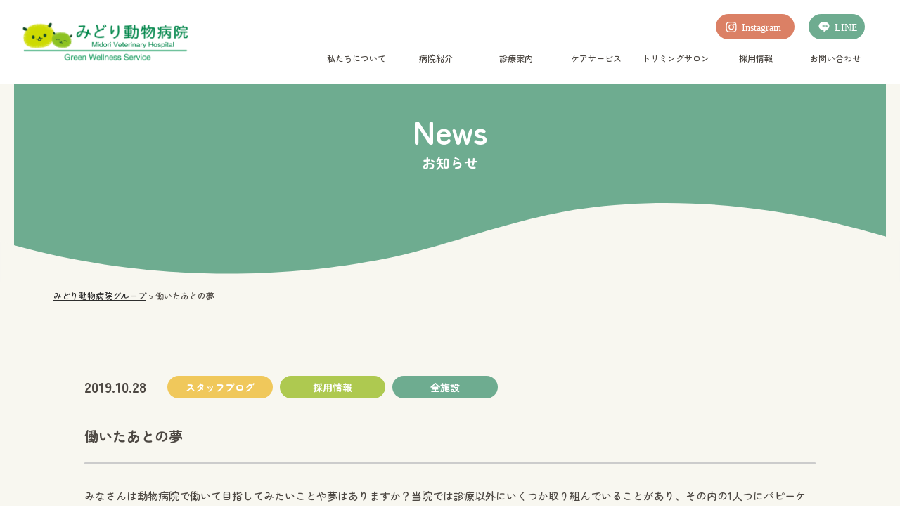

--- FILE ---
content_type: text/html; charset=UTF-8
request_url: https://midori-vet.com/all/%E5%83%8D%E3%81%84%E3%81%9F%E3%81%82%E3%81%A8%E3%81%AE%E5%A4%A2/
body_size: 39572
content:
<!doctype html>
<html>
<head>
<!-- Google Tag Manager -->
<script>(function(w,d,s,l,i){w[l]=w[l]||[];w[l].push({'gtm.start':
new Date().getTime(),event:'gtm.js'});var f=d.getElementsByTagName(s)[0],
j=d.createElement(s),dl=l!='dataLayer'?'&l='+l:'';j.async=true;j.src=
'https://www.googletagmanager.com/gtm.js?id='+i+dl;f.parentNode.insertBefore(j,f);
})(window,document,'script','dataLayer','GTM-W564X678');</script>
<!-- End Google Tag Manager -->
	
<meta charset="UTF-8">
<title>働いたあとの夢 - みどり動物病院グループみどり動物病院グループ</title>
<meta name="description" content="">
<meta name="Keywords" content="">
<meta name="format-detection" content="telephone=no">
<meta name="viewport" content="width=device-width,initial-scale=1.0,minimum-scale=1.0,shrink-to-fit=no">
<link rel="preconnect" href="https://fonts.googleapis.com">
<link rel="preconnect" href="https://fonts.gstatic.com" crossorigin>
<link href="https://fonts.googleapis.com/css2?family=Zen+Maru+Gothic:wght@500;700&display=swap" rel="stylesheet">
<!-- css -->
<link rel="stylesheet" href="https://midori-vet.com/wp/wp-content/themes/midori-vet/css/common.css?20260120003523">	
<link rel="stylesheet" href="https://midori-vet.com/wp/wp-content/themes/midori-vet/css/style.css?20260120003523">
<link rel="stylesheet" href="https://midori-vet.com/wp/wp-content/themes/midori-vet/css/slick.css?20260120003523">
<link rel="stylesheet" href="https://midori-vet.com/wp/wp-content/themes/midori-vet/css/under.css?20260120003523">

<!-- js -->
<script src="https://midori-vet.com/wp/wp-content/themes/midori-vet/js/jquery-3.4.1.min.js"></script>
<script src="https://midori-vet.com/wp/wp-content/themes/midori-vet/js/script.js"></script>
<script src="https://midori-vet.com/wp/wp-content/themes/midori-vet/js/slick.min.js"></script>



		<!-- All in One SEO 4.7.3 - aioseo.com -->
		<meta name="description" content="みなさんは動物病院で働いて目指してみたいことや夢はありますか？当院では診療以外にいくつか取り組んでいることがあ" />
		<meta name="robots" content="max-image-preview:large" />
		<link rel="canonical" href="https://midori-vet.com/all/%e5%83%8d%e3%81%84%e3%81%9f%e3%81%82%e3%81%a8%e3%81%ae%e5%a4%a2/" />
		<meta name="generator" content="All in One SEO (AIOSEO) 4.7.3" />
		<meta property="og:locale" content="ja_JP" />
		<meta property="og:site_name" content="みどり動物病院グループ - 確かな技術で心のこもった医療を提供。しつけやリハビリ、ご家族様の心のケアまで動物との楽しい暮らしを多角的にサポートしています。" />
		<meta property="og:type" content="article" />
		<meta property="og:title" content="働いたあとの夢 - みどり動物病院グループ" />
		<meta property="og:description" content="みなさんは動物病院で働いて目指してみたいことや夢はありますか？当院では診療以外にいくつか取り組んでいることがあ" />
		<meta property="og:url" content="https://midori-vet.com/all/%e5%83%8d%e3%81%84%e3%81%9f%e3%81%82%e3%81%a8%e3%81%ae%e5%a4%a2/" />
		<meta property="og:image" content="https://midori-vet.com/wp/wp-content/uploads/2023/04/kumekawamidori.png" />
		<meta property="og:image:secure_url" content="https://midori-vet.com/wp/wp-content/uploads/2023/04/kumekawamidori.png" />
		<meta property="og:image:width" content="1589" />
		<meta property="og:image:height" content="652" />
		<meta property="article:published_time" content="2019-10-28T05:10:14+00:00" />
		<meta property="article:modified_time" content="2023-04-09T05:10:36+00:00" />
		<meta name="twitter:card" content="summary_large_image" />
		<meta name="twitter:title" content="働いたあとの夢 - みどり動物病院グループ" />
		<meta name="twitter:description" content="みなさんは動物病院で働いて目指してみたいことや夢はありますか？当院では診療以外にいくつか取り組んでいることがあ" />
		<meta name="twitter:image" content="https://midori-vet.com/wp/wp-content/uploads/2023/04/kumekawamidori.png" />
		<script type="application/ld+json" class="aioseo-schema">
			{"@context":"https:\/\/schema.org","@graph":[{"@type":"BreadcrumbList","@id":"https:\/\/midori-vet.com\/all\/%e5%83%8d%e3%81%84%e3%81%9f%e3%81%82%e3%81%a8%e3%81%ae%e5%a4%a2\/#breadcrumblist","itemListElement":[{"@type":"ListItem","@id":"https:\/\/midori-vet.com\/#listItem","position":1,"name":"\u5bb6","item":"https:\/\/midori-vet.com\/","nextItem":"https:\/\/midori-vet.com\/all\/%e5%83%8d%e3%81%84%e3%81%9f%e3%81%82%e3%81%a8%e3%81%ae%e5%a4%a2\/#listItem"},{"@type":"ListItem","@id":"https:\/\/midori-vet.com\/all\/%e5%83%8d%e3%81%84%e3%81%9f%e3%81%82%e3%81%a8%e3%81%ae%e5%a4%a2\/#listItem","position":2,"name":"\u50cd\u3044\u305f\u3042\u3068\u306e\u5922","previousItem":"https:\/\/midori-vet.com\/#listItem"}]},{"@type":"Organization","@id":"https:\/\/midori-vet.com\/#organization","name":"\u4e45\u7c73\u5ddd\u307f\u3069\u308a\u52d5\u7269\u75c5\u9662","description":"\u78ba\u304b\u306a\u6280\u8853\u3067\u5fc3\u306e\u3053\u3082\u3063\u305f\u533b\u7642\u3092\u63d0\u4f9b\u3002\u3057\u3064\u3051\u3084\u30ea\u30cf\u30d3\u30ea\u3001\u3054\u5bb6\u65cf\u69d8\u306e\u5fc3\u306e\u30b1\u30a2\u307e\u3067\u52d5\u7269\u3068\u306e\u697d\u3057\u3044\u66ae\u3089\u3057\u3092\u591a\u89d2\u7684\u306b\u30b5\u30dd\u30fc\u30c8\u3057\u3066\u3044\u307e\u3059\u3002","url":"https:\/\/midori-vet.com\/","telephone":"+81423920205","logo":{"@type":"ImageObject","url":"https:\/\/midori-vet.com\/wp\/wp-content\/uploads\/2023\/04\/main_logo.png","@id":"https:\/\/midori-vet.com\/all\/%e5%83%8d%e3%81%84%e3%81%9f%e3%81%82%e3%81%a8%e3%81%ae%e5%a4%a2\/#organizationLogo","width":396,"height":100,"caption":"\u307f\u3069\u308a\u52d5\u7269\u75c5\u9662\u30b0\u30eb\u30fc\u30d7"},"image":{"@id":"https:\/\/midori-vet.com\/all\/%e5%83%8d%e3%81%84%e3%81%9f%e3%81%82%e3%81%a8%e3%81%ae%e5%a4%a2\/#organizationLogo"}},{"@type":"Person","@id":"https:\/\/midori-vet.com\/author\/midori-vet\/#author","url":"https:\/\/midori-vet.com\/author\/midori-vet\/","name":"midori-vet","image":{"@type":"ImageObject","@id":"https:\/\/midori-vet.com\/all\/%e5%83%8d%e3%81%84%e3%81%9f%e3%81%82%e3%81%a8%e3%81%ae%e5%a4%a2\/#authorImage","url":"https:\/\/secure.gravatar.com\/avatar\/33eea1703b2898f37a82670ed7cc0c2b28a90e3f9803b94f8b1c167b9f38121b?s=96&d=mm&r=g","width":96,"height":96,"caption":"midori-vet"}},{"@type":"WebPage","@id":"https:\/\/midori-vet.com\/all\/%e5%83%8d%e3%81%84%e3%81%9f%e3%81%82%e3%81%a8%e3%81%ae%e5%a4%a2\/#webpage","url":"https:\/\/midori-vet.com\/all\/%e5%83%8d%e3%81%84%e3%81%9f%e3%81%82%e3%81%a8%e3%81%ae%e5%a4%a2\/","name":"\u50cd\u3044\u305f\u3042\u3068\u306e\u5922 - \u307f\u3069\u308a\u52d5\u7269\u75c5\u9662\u30b0\u30eb\u30fc\u30d7","description":"\u307f\u306a\u3055\u3093\u306f\u52d5\u7269\u75c5\u9662\u3067\u50cd\u3044\u3066\u76ee\u6307\u3057\u3066\u307f\u305f\u3044\u3053\u3068\u3084\u5922\u306f\u3042\u308a\u307e\u3059\u304b\uff1f\u5f53\u9662\u3067\u306f\u8a3a\u7642\u4ee5\u5916\u306b\u3044\u304f\u3064\u304b\u53d6\u308a\u7d44\u3093\u3067\u3044\u308b\u3053\u3068\u304c\u3042","inLanguage":"ja","isPartOf":{"@id":"https:\/\/midori-vet.com\/#website"},"breadcrumb":{"@id":"https:\/\/midori-vet.com\/all\/%e5%83%8d%e3%81%84%e3%81%9f%e3%81%82%e3%81%a8%e3%81%ae%e5%a4%a2\/#breadcrumblist"},"author":{"@id":"https:\/\/midori-vet.com\/author\/midori-vet\/#author"},"creator":{"@id":"https:\/\/midori-vet.com\/author\/midori-vet\/#author"},"datePublished":"2019-10-28T14:10:14+09:00","dateModified":"2023-04-09T14:10:36+09:00"},{"@type":"WebSite","@id":"https:\/\/midori-vet.com\/#website","url":"https:\/\/midori-vet.com\/","name":"\u4e45\u7c73\u5ddd\u307f\u3069\u308a\u52d5\u7269\u75c5\u9662","description":"\u78ba\u304b\u306a\u6280\u8853\u3067\u5fc3\u306e\u3053\u3082\u3063\u305f\u533b\u7642\u3092\u63d0\u4f9b\u3002\u3057\u3064\u3051\u3084\u30ea\u30cf\u30d3\u30ea\u3001\u3054\u5bb6\u65cf\u69d8\u306e\u5fc3\u306e\u30b1\u30a2\u307e\u3067\u52d5\u7269\u3068\u306e\u697d\u3057\u3044\u66ae\u3089\u3057\u3092\u591a\u89d2\u7684\u306b\u30b5\u30dd\u30fc\u30c8\u3057\u3066\u3044\u307e\u3059\u3002","inLanguage":"ja","publisher":{"@id":"https:\/\/midori-vet.com\/#organization"}}]}
		</script>
		<!-- All in One SEO -->

		<!-- This site uses the Google Analytics by MonsterInsights plugin v9.1.1 - Using Analytics tracking - https://www.monsterinsights.com/ -->
		<!-- Note: MonsterInsights is not currently configured on this site. The site owner needs to authenticate with Google Analytics in the MonsterInsights settings panel. -->
					<!-- No tracking code set -->
				<!-- / Google Analytics by MonsterInsights -->
		<style id='wp-img-auto-sizes-contain-inline-css' type='text/css'>
img:is([sizes=auto i],[sizes^="auto," i]){contain-intrinsic-size:3000px 1500px}
/*# sourceURL=wp-img-auto-sizes-contain-inline-css */
</style>
<style id='wp-block-library-inline-css' type='text/css'>
:root{--wp-block-synced-color:#7a00df;--wp-block-synced-color--rgb:122,0,223;--wp-bound-block-color:var(--wp-block-synced-color);--wp-editor-canvas-background:#ddd;--wp-admin-theme-color:#007cba;--wp-admin-theme-color--rgb:0,124,186;--wp-admin-theme-color-darker-10:#006ba1;--wp-admin-theme-color-darker-10--rgb:0,107,160.5;--wp-admin-theme-color-darker-20:#005a87;--wp-admin-theme-color-darker-20--rgb:0,90,135;--wp-admin-border-width-focus:2px}@media (min-resolution:192dpi){:root{--wp-admin-border-width-focus:1.5px}}.wp-element-button{cursor:pointer}:root .has-very-light-gray-background-color{background-color:#eee}:root .has-very-dark-gray-background-color{background-color:#313131}:root .has-very-light-gray-color{color:#eee}:root .has-very-dark-gray-color{color:#313131}:root .has-vivid-green-cyan-to-vivid-cyan-blue-gradient-background{background:linear-gradient(135deg,#00d084,#0693e3)}:root .has-purple-crush-gradient-background{background:linear-gradient(135deg,#34e2e4,#4721fb 50%,#ab1dfe)}:root .has-hazy-dawn-gradient-background{background:linear-gradient(135deg,#faaca8,#dad0ec)}:root .has-subdued-olive-gradient-background{background:linear-gradient(135deg,#fafae1,#67a671)}:root .has-atomic-cream-gradient-background{background:linear-gradient(135deg,#fdd79a,#004a59)}:root .has-nightshade-gradient-background{background:linear-gradient(135deg,#330968,#31cdcf)}:root .has-midnight-gradient-background{background:linear-gradient(135deg,#020381,#2874fc)}:root{--wp--preset--font-size--normal:16px;--wp--preset--font-size--huge:42px}.has-regular-font-size{font-size:1em}.has-larger-font-size{font-size:2.625em}.has-normal-font-size{font-size:var(--wp--preset--font-size--normal)}.has-huge-font-size{font-size:var(--wp--preset--font-size--huge)}.has-text-align-center{text-align:center}.has-text-align-left{text-align:left}.has-text-align-right{text-align:right}.has-fit-text{white-space:nowrap!important}#end-resizable-editor-section{display:none}.aligncenter{clear:both}.items-justified-left{justify-content:flex-start}.items-justified-center{justify-content:center}.items-justified-right{justify-content:flex-end}.items-justified-space-between{justify-content:space-between}.screen-reader-text{border:0;clip-path:inset(50%);height:1px;margin:-1px;overflow:hidden;padding:0;position:absolute;width:1px;word-wrap:normal!important}.screen-reader-text:focus{background-color:#ddd;clip-path:none;color:#444;display:block;font-size:1em;height:auto;left:5px;line-height:normal;padding:15px 23px 14px;text-decoration:none;top:5px;width:auto;z-index:100000}html :where(.has-border-color){border-style:solid}html :where([style*=border-top-color]){border-top-style:solid}html :where([style*=border-right-color]){border-right-style:solid}html :where([style*=border-bottom-color]){border-bottom-style:solid}html :where([style*=border-left-color]){border-left-style:solid}html :where([style*=border-width]){border-style:solid}html :where([style*=border-top-width]){border-top-style:solid}html :where([style*=border-right-width]){border-right-style:solid}html :where([style*=border-bottom-width]){border-bottom-style:solid}html :where([style*=border-left-width]){border-left-style:solid}html :where(img[class*=wp-image-]){height:auto;max-width:100%}:where(figure){margin:0 0 1em}html :where(.is-position-sticky){--wp-admin--admin-bar--position-offset:var(--wp-admin--admin-bar--height,0px)}@media screen and (max-width:600px){html :where(.is-position-sticky){--wp-admin--admin-bar--position-offset:0px}}

/*# sourceURL=wp-block-library-inline-css */
</style><style id='global-styles-inline-css' type='text/css'>
:root{--wp--preset--aspect-ratio--square: 1;--wp--preset--aspect-ratio--4-3: 4/3;--wp--preset--aspect-ratio--3-4: 3/4;--wp--preset--aspect-ratio--3-2: 3/2;--wp--preset--aspect-ratio--2-3: 2/3;--wp--preset--aspect-ratio--16-9: 16/9;--wp--preset--aspect-ratio--9-16: 9/16;--wp--preset--color--black: #000000;--wp--preset--color--cyan-bluish-gray: #abb8c3;--wp--preset--color--white: #ffffff;--wp--preset--color--pale-pink: #f78da7;--wp--preset--color--vivid-red: #cf2e2e;--wp--preset--color--luminous-vivid-orange: #ff6900;--wp--preset--color--luminous-vivid-amber: #fcb900;--wp--preset--color--light-green-cyan: #7bdcb5;--wp--preset--color--vivid-green-cyan: #00d084;--wp--preset--color--pale-cyan-blue: #8ed1fc;--wp--preset--color--vivid-cyan-blue: #0693e3;--wp--preset--color--vivid-purple: #9b51e0;--wp--preset--gradient--vivid-cyan-blue-to-vivid-purple: linear-gradient(135deg,rgb(6,147,227) 0%,rgb(155,81,224) 100%);--wp--preset--gradient--light-green-cyan-to-vivid-green-cyan: linear-gradient(135deg,rgb(122,220,180) 0%,rgb(0,208,130) 100%);--wp--preset--gradient--luminous-vivid-amber-to-luminous-vivid-orange: linear-gradient(135deg,rgb(252,185,0) 0%,rgb(255,105,0) 100%);--wp--preset--gradient--luminous-vivid-orange-to-vivid-red: linear-gradient(135deg,rgb(255,105,0) 0%,rgb(207,46,46) 100%);--wp--preset--gradient--very-light-gray-to-cyan-bluish-gray: linear-gradient(135deg,rgb(238,238,238) 0%,rgb(169,184,195) 100%);--wp--preset--gradient--cool-to-warm-spectrum: linear-gradient(135deg,rgb(74,234,220) 0%,rgb(151,120,209) 20%,rgb(207,42,186) 40%,rgb(238,44,130) 60%,rgb(251,105,98) 80%,rgb(254,248,76) 100%);--wp--preset--gradient--blush-light-purple: linear-gradient(135deg,rgb(255,206,236) 0%,rgb(152,150,240) 100%);--wp--preset--gradient--blush-bordeaux: linear-gradient(135deg,rgb(254,205,165) 0%,rgb(254,45,45) 50%,rgb(107,0,62) 100%);--wp--preset--gradient--luminous-dusk: linear-gradient(135deg,rgb(255,203,112) 0%,rgb(199,81,192) 50%,rgb(65,88,208) 100%);--wp--preset--gradient--pale-ocean: linear-gradient(135deg,rgb(255,245,203) 0%,rgb(182,227,212) 50%,rgb(51,167,181) 100%);--wp--preset--gradient--electric-grass: linear-gradient(135deg,rgb(202,248,128) 0%,rgb(113,206,126) 100%);--wp--preset--gradient--midnight: linear-gradient(135deg,rgb(2,3,129) 0%,rgb(40,116,252) 100%);--wp--preset--font-size--small: 13px;--wp--preset--font-size--medium: 20px;--wp--preset--font-size--large: 36px;--wp--preset--font-size--x-large: 42px;--wp--preset--spacing--20: 0.44rem;--wp--preset--spacing--30: 0.67rem;--wp--preset--spacing--40: 1rem;--wp--preset--spacing--50: 1.5rem;--wp--preset--spacing--60: 2.25rem;--wp--preset--spacing--70: 3.38rem;--wp--preset--spacing--80: 5.06rem;--wp--preset--shadow--natural: 6px 6px 9px rgba(0, 0, 0, 0.2);--wp--preset--shadow--deep: 12px 12px 50px rgba(0, 0, 0, 0.4);--wp--preset--shadow--sharp: 6px 6px 0px rgba(0, 0, 0, 0.2);--wp--preset--shadow--outlined: 6px 6px 0px -3px rgb(255, 255, 255), 6px 6px rgb(0, 0, 0);--wp--preset--shadow--crisp: 6px 6px 0px rgb(0, 0, 0);}:where(.is-layout-flex){gap: 0.5em;}:where(.is-layout-grid){gap: 0.5em;}body .is-layout-flex{display: flex;}.is-layout-flex{flex-wrap: wrap;align-items: center;}.is-layout-flex > :is(*, div){margin: 0;}body .is-layout-grid{display: grid;}.is-layout-grid > :is(*, div){margin: 0;}:where(.wp-block-columns.is-layout-flex){gap: 2em;}:where(.wp-block-columns.is-layout-grid){gap: 2em;}:where(.wp-block-post-template.is-layout-flex){gap: 1.25em;}:where(.wp-block-post-template.is-layout-grid){gap: 1.25em;}.has-black-color{color: var(--wp--preset--color--black) !important;}.has-cyan-bluish-gray-color{color: var(--wp--preset--color--cyan-bluish-gray) !important;}.has-white-color{color: var(--wp--preset--color--white) !important;}.has-pale-pink-color{color: var(--wp--preset--color--pale-pink) !important;}.has-vivid-red-color{color: var(--wp--preset--color--vivid-red) !important;}.has-luminous-vivid-orange-color{color: var(--wp--preset--color--luminous-vivid-orange) !important;}.has-luminous-vivid-amber-color{color: var(--wp--preset--color--luminous-vivid-amber) !important;}.has-light-green-cyan-color{color: var(--wp--preset--color--light-green-cyan) !important;}.has-vivid-green-cyan-color{color: var(--wp--preset--color--vivid-green-cyan) !important;}.has-pale-cyan-blue-color{color: var(--wp--preset--color--pale-cyan-blue) !important;}.has-vivid-cyan-blue-color{color: var(--wp--preset--color--vivid-cyan-blue) !important;}.has-vivid-purple-color{color: var(--wp--preset--color--vivid-purple) !important;}.has-black-background-color{background-color: var(--wp--preset--color--black) !important;}.has-cyan-bluish-gray-background-color{background-color: var(--wp--preset--color--cyan-bluish-gray) !important;}.has-white-background-color{background-color: var(--wp--preset--color--white) !important;}.has-pale-pink-background-color{background-color: var(--wp--preset--color--pale-pink) !important;}.has-vivid-red-background-color{background-color: var(--wp--preset--color--vivid-red) !important;}.has-luminous-vivid-orange-background-color{background-color: var(--wp--preset--color--luminous-vivid-orange) !important;}.has-luminous-vivid-amber-background-color{background-color: var(--wp--preset--color--luminous-vivid-amber) !important;}.has-light-green-cyan-background-color{background-color: var(--wp--preset--color--light-green-cyan) !important;}.has-vivid-green-cyan-background-color{background-color: var(--wp--preset--color--vivid-green-cyan) !important;}.has-pale-cyan-blue-background-color{background-color: var(--wp--preset--color--pale-cyan-blue) !important;}.has-vivid-cyan-blue-background-color{background-color: var(--wp--preset--color--vivid-cyan-blue) !important;}.has-vivid-purple-background-color{background-color: var(--wp--preset--color--vivid-purple) !important;}.has-black-border-color{border-color: var(--wp--preset--color--black) !important;}.has-cyan-bluish-gray-border-color{border-color: var(--wp--preset--color--cyan-bluish-gray) !important;}.has-white-border-color{border-color: var(--wp--preset--color--white) !important;}.has-pale-pink-border-color{border-color: var(--wp--preset--color--pale-pink) !important;}.has-vivid-red-border-color{border-color: var(--wp--preset--color--vivid-red) !important;}.has-luminous-vivid-orange-border-color{border-color: var(--wp--preset--color--luminous-vivid-orange) !important;}.has-luminous-vivid-amber-border-color{border-color: var(--wp--preset--color--luminous-vivid-amber) !important;}.has-light-green-cyan-border-color{border-color: var(--wp--preset--color--light-green-cyan) !important;}.has-vivid-green-cyan-border-color{border-color: var(--wp--preset--color--vivid-green-cyan) !important;}.has-pale-cyan-blue-border-color{border-color: var(--wp--preset--color--pale-cyan-blue) !important;}.has-vivid-cyan-blue-border-color{border-color: var(--wp--preset--color--vivid-cyan-blue) !important;}.has-vivid-purple-border-color{border-color: var(--wp--preset--color--vivid-purple) !important;}.has-vivid-cyan-blue-to-vivid-purple-gradient-background{background: var(--wp--preset--gradient--vivid-cyan-blue-to-vivid-purple) !important;}.has-light-green-cyan-to-vivid-green-cyan-gradient-background{background: var(--wp--preset--gradient--light-green-cyan-to-vivid-green-cyan) !important;}.has-luminous-vivid-amber-to-luminous-vivid-orange-gradient-background{background: var(--wp--preset--gradient--luminous-vivid-amber-to-luminous-vivid-orange) !important;}.has-luminous-vivid-orange-to-vivid-red-gradient-background{background: var(--wp--preset--gradient--luminous-vivid-orange-to-vivid-red) !important;}.has-very-light-gray-to-cyan-bluish-gray-gradient-background{background: var(--wp--preset--gradient--very-light-gray-to-cyan-bluish-gray) !important;}.has-cool-to-warm-spectrum-gradient-background{background: var(--wp--preset--gradient--cool-to-warm-spectrum) !important;}.has-blush-light-purple-gradient-background{background: var(--wp--preset--gradient--blush-light-purple) !important;}.has-blush-bordeaux-gradient-background{background: var(--wp--preset--gradient--blush-bordeaux) !important;}.has-luminous-dusk-gradient-background{background: var(--wp--preset--gradient--luminous-dusk) !important;}.has-pale-ocean-gradient-background{background: var(--wp--preset--gradient--pale-ocean) !important;}.has-electric-grass-gradient-background{background: var(--wp--preset--gradient--electric-grass) !important;}.has-midnight-gradient-background{background: var(--wp--preset--gradient--midnight) !important;}.has-small-font-size{font-size: var(--wp--preset--font-size--small) !important;}.has-medium-font-size{font-size: var(--wp--preset--font-size--medium) !important;}.has-large-font-size{font-size: var(--wp--preset--font-size--large) !important;}.has-x-large-font-size{font-size: var(--wp--preset--font-size--x-large) !important;}
/*# sourceURL=global-styles-inline-css */
</style>

<style id='classic-theme-styles-inline-css' type='text/css'>
/*! This file is auto-generated */
.wp-block-button__link{color:#fff;background-color:#32373c;border-radius:9999px;box-shadow:none;text-decoration:none;padding:calc(.667em + 2px) calc(1.333em + 2px);font-size:1.125em}.wp-block-file__button{background:#32373c;color:#fff;text-decoration:none}
/*# sourceURL=/wp-includes/css/classic-themes.min.css */
</style>
<link rel='stylesheet' id='contact-form-7-css' href='https://midori-vet.com/wp/wp-content/plugins/contact-form-7/includes/css/styles.css?ver=5.9.8' type='text/css' media='all' />
<link rel="icon" href="https://midori-vet.com/wp/wp-content/uploads/2023/04/favicon.jpg" sizes="32x32" />
<link rel="icon" href="https://midori-vet.com/wp/wp-content/uploads/2023/04/favicon.jpg" sizes="192x192" />
<link rel="apple-touch-icon" href="https://midori-vet.com/wp/wp-content/uploads/2023/04/favicon.jpg" />
<meta name="msapplication-TileImage" content="https://midori-vet.com/wp/wp-content/uploads/2023/04/favicon.jpg" />

	
<meta name="google-site-verification" content="MzYiHLLvWIsa1Jft8aJ8P-Fm_b31LoHxdZ5QPHxjt_Q" />
</head>
<body>
<!-- Google Tag Manager (noscript) -->
<noscript><iframe src="https://www.googletagmanager.com/ns.html?id=GTM-W564X678"
height="0" width="0" style="display:none;visibility:hidden"></iframe></noscript>
<!-- End Google Tag Manager (noscript) --><div class="bg_lower">
<div class="contents_wrap">
<!-- header -->
<header id="header" class="header_lower">
	<div class="header-inner">
		<div class="pc-nav">
			<h1><a href="https://midori-vet.com/"><img src="https://midori-vet.com/wp/wp-content/themes/midori-vet/images/h_logo.png" alt="みどり動物病院"></a></h1>
			<div class="nav_box pc-only">
				<div class="h_btn">
					<a href="https://www.instagram.com/midori_veterinaryhospital/" target="_blank"><img src="https://midori-vet.com/wp/wp-content/themes/midori-vet/images/h_btn01.svg" alt="instagram"></a>
					<a href="https://page.line.me/vbb8526o?openQrModal=true" target="_blank"><img src="https://midori-vet.com/wp/wp-content/themes/midori-vet/images/h_btn02.svg" alt="line"></a>
					<!--<a href="https://www.facebook.com/midorivet" target="_blank"><img src="https://midori-vet.com/wp/wp-content/themes/midori-vet/images/h_btn03.svg" alt="facebook"></a>-->
				</div>
				<nav class="g-nav">
					<div class="g-nav-inner">	
						<ul class="menu">
							<li class="menu__single">
								<a class="init-bottom">私たちについて</a>
								<ul class="menu__second-level">
									<li><a href="https://midori-vet.com/about/">私たちについて</a></li>
									<li><a href="https://midori-vet.com/staff/">スタッフ紹介</a></li>
									<li><a href="https://midori-vet.com/faq/">よくあるご質問</a></li>
								</ul>
							</li>
							<li class="menu__single">
								<a class="init-bottom">病院紹介</a>
								<ul class="menu__second-level">
									<li><a href="https://midori-vet.com/hospital/">病院紹介</a></li>
									<li><a href="https://midori-vet.com/kumegawa/">久米川みどり動物病院</a></li>
									<li><a href="https://midori-vet.com/souka/">草加みどり動物病院</a></li>
									<li><a href="https://midori-vet.com/tachikawa/">立川みどり動物病院</a></li>
									<li><a href="https://midori-vet.com/welness/">どうぶつウェルネスセンター</a></li>
								</ul>
							</li>
							<li class="menu__single">
								<a class="init-bottom">診療案内</a>
								<ul class="menu__second-level">
									<li><a href="https://midori-vet.com/information/">診療案内</a></li>
									<li><a href="https://midori-vet.com/petpass/">ペットパスについて</a></li>
									<li><a href="https://midori-vet.com/department/">診療科目</a></li>
									<li><a href="https://midori-vet.com/general/">総合診療</a></li>
									<li><a href="https://midori-vet.com/preventive/">予防診療</a></li>
									<li><a href="https://midori-vet.com/orthopedic/">整形外科</a></li>
									<li><a href="https://midori-vet.com/oncology/">腫瘍科</a></li>
									<li><a href="https://midori-vet.com/dermatology/">皮膚科</a></li>
									<li><a href="https://midori-vet.com/cardiology/">循環器科</a></li>
									<li><a href="https://midori-vet.com/rehabilitation/">リハビリテーション</a></li>
									<li><a href="https://midori-vet.com/laparoscope/">腹腔鏡手術</a></li>
									<li><a href="https://midori-vet.com/flow/">受診の流れ</a></li>
								</ul>
							</li>
							<li class="menu__single">
								<a class="init-bottom">ケアサービス</a>
								<ul class="menu__second-level">
									<li><a href="https://midori-vet.com/care/">ケアサービス</a></li>
									<li><a href="https://midori-vet.com/hotel/">ペットホテル</a></li>
									<li><a href="https://midori-vet.com/puppy/">パピークラス</a></li>
									<li><a href="https://midori-vet.com/kindergarten/">幼稚園</a></li>
									<li><a href="https://midori-vet.com/senior/">シニアケア</a></li>
									<li><a href="https://midori-vet.com/dental/">デンタルケア</a></li>
									<li><a href="https://midori-vet.com/medicineandfood/">お薬・フード注文</a></li>
									<li><a href="https://midori-vet.com/hospitalization/">入院管理</a></li>
									<li><a href="https://midori-vet.com/nutrition/">栄養相談室</a></li>
								</ul>
							</li>
							<li class="menu__single">
								<a class="init-bottom" href="https://midori-vet.com/trimming/">トリミングサロン</a>
							</li>
							<li class="menu__single">
								<a class="init-bottom">採用情報</a>
								<ul class="menu__second-level">
									<li><a href="https://midori-vet.com/recruit/">採用情報</a></li>
									<!-- <li><a href="https://midori-vet.com/r_about/">みどり動物病院について</a></li> -->
									<li><a href="https://midori-vet.com/interview/">インタビュー</a></li>
									<li><a href="https://midori-vet.com/environment/">教育体制・福利厚生</a></li>
									<li><a href="https://midori-vet.com/internship/">見学・インターンについて</a></li>
									<li><a href="https://midori-vet.com/recruitment/">募集要項</a></li>
									<li><a href="https://midori-vet.com/entry/">エントリーフォーム</a></li>
								</ul>
							</li>
							<li class="menu__single">
								<a class="init-bottom" href="https://midori-vet.com/contact/">お問い合わせ</a>
							</li>
						</ul>
					</div>
				</nav>
			</div>
		</div>
		<!-- sp-g-nav-->
		<div class="overlay"></div><div id="hb-menu"><div class="hb-inner"><span></span><span></span><span></span></div></div>
		<nav class="sp-g-nav sp-only">
			<div class="g-nav-inner toggle_contents">
				<ul>
					<li class="sp_menu_01">
						<a class="toggle_title">私たちについて</a>
						<ul class="toggle_ans">
							<li><a href="https://midori-vet.com/about/">私たちについて</a></li>
							<li><a href="https://midori-vet.com/staff/">スタッフ紹介</a></li>
							<li><a href="https://midori-vet.com/faq/">よくあるご質問</a></li>
						</ul>
					</li>
					<li class="sp_menu_01">
						<a class="toggle_title">病院紹介</a>
						<ul class="toggle_ans">
							<li><a href="https://midori-vet.com/hospital/">病院紹介</a></li>
							<li><a href="https://midori-vet.com/kumegawa/">久米川みどり動物病院</a></li>
							<li><a href="https://midori-vet.com/souka/">草加みどり動物病院</a></li>
							<li><a href="https://midori-vet.com/tachikawa/">立川みどり動物病院</a></li>
							<li><a href="https://midori-vet.com/welness/">どうぶつウェルネスセンター</a></li>
						</ul>
					</li>
					<li class="sp_menu_01">
						<a class="toggle_title">診療案内</a>
						<ul class="toggle_ans">
							<li><a href="https://midori-vet.com/information/">診療案内</a></li>
							<li><a href="https://midori-vet.com/department/">診療科目</a></li>
							<li><a href="https://midori-vet.com/general/">総合診療</a></li>
							<li><a href="https://midori-vet.com/preventive/">予防診療</a></li>
							<li><a href="https://midori-vet.com/orthopedic/">整形外科</a></li>
							<li><a href="https://midori-vet.com/oncology/">腫瘍科</a></li>
							<li><a href="https://midori-vet.com/dermatology/">皮膚科</a></li>
							<li><a href="https://midori-vet.com/cardiology/">循環器科</a></li>
							<li><a href="https://midori-vet.com/rehabilitation/">リハビリテーション</a></li>
							<li><a href="https://midori-vet.com/laparoscope/">腹腔鏡手術</a></li>
							<li><a href="https://midori-vet.com/flow/">受診の流れ</a></li>
							<li><a href="https://midori-vet.com/petpass/">ペットパスについて</a></li>
						</ul>
					</li>
					<li class="sp_menu_01">
						<a class="toggle_title">ケアサービス</a>
						<ul class="toggle_ans">
							<li><a href="https://midori-vet.com/care/">ケアサービス</a></li>
							<li><a href="https://midori-vet.com/hotel/">ペットホテル</a></li>
							<li><a href="https://midori-vet.com/puppy/">パピークラス</a></li>
							<li><a href="https://midori-vet.com/kindergarten/">幼稚園</a></li>
							<li><a href="https://midori-vet.com/senior/">シニアケア</a></li>
							<li><a href="https://midori-vet.com/dental/">デンタルケア</a></li>
							<li><a href="https://midori-vet.com/medicineandfood/">お薬・フード注文</a></li>
						</ul>
					</li>
					<li class="sp_menu_01">
						<a href="https://midori-vet.com/trimming/">トリミングサロン</a>
					</li>
					<li class="sp_menu_01">
						<a class="toggle_title">採用情報</a>
						<ul class="toggle_ans">
							<li><a href="https://midori-vet.com/recruit/">採用情報</a></li>
							<!-- <li><a href="https://midori-vet.com/r_about/">みどり動物病院について</a></li> -->
							<li><a href="https://midori-vet.com/interview/">インタビュー</a></li>
							<li><a href="https://midori-vet.com/environment/">教育体制・福利厚生</a></li>
							<li><a href="https://midori-vet.com/internship/">実習について</a></li>
							<li><a href="https://midori-vet.com/recruitment/">募集要項</a></li>
							<li><a href="https://midori-vet.com/entry/">エントリーフォーム</a></li>
						</ul>
					</li>
					<li class="sp_menu_01">
						<a href="https://midori-vet.com/contact/">お問い合わせ</a>
					</li>
				</ul>
			</div>
		</nav>
		<!-- /sp-g-nav-->
	</div>
</header>
<!-- /header --><!-- wrap-->	
<div id="wrap">
	<div id="under" class="under news_single">
	
		<div class="mv">
			<div class="mv-inner">
				<div class="mv-txt">
					<div class="eng">News</div>
					<h2>お知らせ</h2>
				</div>	
				<img class="shikiri" src="https://midori-vet.com/wp/wp-content/themes/midori-vet/images/shikiri_01.svg">
			</div>
		</div><!-- /mv -->		

		<div class="bc-list">
	<div class="bc-inner">
		<!-- Breadcrumb NavXT 7.3.1 -->
<span property="itemListElement" typeof="ListItem"><a property="item" typeof="WebPage" title="みどり動物病院グループへ移動する" href="https://midori-vet.com" class="home" ><span property="name">みどり動物病院グループ</span></a><meta property="position" content="1"></span> &gt; <span property="itemListElement" typeof="ListItem"><span property="name" class="post post-all current-item">働いたあとの夢</span><meta property="url" content="https://midori-vet.com/all/%e5%83%8d%e3%81%84%e3%81%9f%e3%81%82%e3%81%a8%e3%81%ae%e5%a4%a2/"><meta property="position" content="2"></span>	</div>
</div><!-- /bc-list -->
		<div class="u-sec">
			<!-- sec01 -->

			<section id="sec01" class="sec sec01">
				<div class="inner">
															<div class="single_area">
						<div class="wrap">
							<div class="date f_01">2019.10.28</div>
							<div class="cate f_01">
								<div class="tag staffblog">スタッフブログ</div><div class="tag recruitinfo">採用情報</div>								<div class="tag hospital">全施設</div>							</div>
						</div>
						<div class="news_ttl">働いたあとの夢</div>
						<div class="content"><p>みなさんは動物病院で働いて目指してみたいことや夢はありますか？当院では診療以外にいくつか取り組んでいることがあり、その内の1人つにパピーケアやトレーニングがあります。私はパピーケアスタッフとして仔犬さんのトレーニングや幼稚園を担当しています。<br />病院という場所ですが、日々元気なわんちゃんに囲まれて働いています。<br />元々トレーニングを行うスタッフを目指していたわけではありませんが、仔犬さんの時期に行うトレーニングや日々のトレーニングが本当にわんちゃんのためになる、ということを実感してトレーニングの業務に夢中になりました。<br />そして今は少しでも小さい時期から仔犬さんのフォローをすることで、心の病気からわんちゃんたちを守り、この地域を東京一幸せなわんちゃんが多い場所にしたいという夢を持ちました。<br />もちろん他分野でも活躍しているスタッフも多く、当院ではできることをどんどん増やし、やりたいことや夢を実現することができる病院です。<br />今目指しているものがある方も、まずは病院で働くことを目標にしてる方も、夢に向かって一緒にがんばっていきましょう！　</p><p>医療スタッフ11年目　A・O</p></div>
					</div>
															<div class="btn btn_03"><a href="https://midori-vet.com/news/">お知らせ一覧へ</a></div>
				</div>
			</section>
		</div><!-- /u-sec-->	

	</div><!-- /under-->
</div><!-- /wrap-->
<div id="page-top"><a href="#"><img class="logo" src="https://midori-vet.com/wp/wp-content/themes/midori-vet/images/top.svg" alt="トップへ戻る"></a></div>
<footer>
	<div class="inner">
		<div class="f_wrap">
			<div class="left">
				<img class="logo" src="https://midori-vet.com/wp/wp-content/themes/midori-vet/images/f_logo.png" alt="みどり動物病院">
				<div class="btn_box" style="justify-content: space-evenly;">
					<a class="insta" href="https://www.instagram.com/midori_veterinaryhospital/" target="_blank"><img src="https://midori-vet.com/wp/wp-content/themes/midori-vet/images/insta.svg" alt="インスタグラム"></a>
					<a class="line" href="https://page.line.me/vbb8526o?openQrModal=true" target="_blank"><img src="https://midori-vet.com/wp/wp-content/themes/midori-vet/images/line.svg" alt="LINE"></a>
					<!--<a class="facebook" href="https://www.facebook.com/midorivet" target="_blank"><img src="https://midori-vet.com/wp/wp-content/themes/midori-vet/images/facebook.svg" alt="facebook"></a>-->
				</div>
			</div>
			<div class="right">
				<ul>
					<li><a href="https://midori-vet.com/about/">私たちについて</a></li>
					<li><a href="https://midori-vet.com/news/">お知らせ</a></li>
					<li><a href="https://midori-vet.com/hospital/">病院紹介</a></li>
				</ul>
				<ul>
					<li><a href="https://midori-vet.com/information/">診療案内</a></li>
					<li><a href="https://midori-vet.com/care/">ケアサービス</a></li>
					<li><a href="https://midori-vet.com/trimming/">トリミングサロン</a></li>
				</ul>
				<ul>
					<li><a href="https://midori-vet.com/contact/">お問い合わせ</a></li>
					<li><a href="https://midori-vet.com/privacy/">プライバシーポリシー</a></li>	
					<li><a href="https://midori-vet.com/recruit/">採用情報</a></li>
				</ul>
			</div>
		</div>
		<p class="copy">Copyright 2023 Green Wellness Service</p>
	</div>
</footer>
<script type="speculationrules">
{"prefetch":[{"source":"document","where":{"and":[{"href_matches":"/*"},{"not":{"href_matches":["/wp/wp-*.php","/wp/wp-admin/*","/wp/wp-content/uploads/*","/wp/wp-content/*","/wp/wp-content/plugins/*","/wp/wp-content/themes/midori-vet/*","/*\\?(.+)"]}},{"not":{"selector_matches":"a[rel~=\"nofollow\"]"}},{"not":{"selector_matches":".no-prefetch, .no-prefetch a"}}]},"eagerness":"conservative"}]}
</script>
<script type="text/javascript" src="https://midori-vet.com/wp/wp-includes/js/dist/hooks.min.js?ver=dd5603f07f9220ed27f1" id="wp-hooks-js"></script>
<script type="text/javascript" src="https://midori-vet.com/wp/wp-includes/js/dist/i18n.min.js?ver=c26c3dc7bed366793375" id="wp-i18n-js"></script>
<script type="text/javascript" id="wp-i18n-js-after">
/* <![CDATA[ */
wp.i18n.setLocaleData( { 'text direction\u0004ltr': [ 'ltr' ] } );
//# sourceURL=wp-i18n-js-after
/* ]]> */
</script>
<script type="text/javascript" src="https://midori-vet.com/wp/wp-content/plugins/contact-form-7/includes/swv/js/index.js?ver=5.9.8" id="swv-js"></script>
<script type="text/javascript" id="contact-form-7-js-extra">
/* <![CDATA[ */
var wpcf7 = {"api":{"root":"https://midori-vet.com/wp-json/","namespace":"contact-form-7/v1"}};
//# sourceURL=contact-form-7-js-extra
/* ]]> */
</script>
<script type="text/javascript" id="contact-form-7-js-translations">
/* <![CDATA[ */
( function( domain, translations ) {
	var localeData = translations.locale_data[ domain ] || translations.locale_data.messages;
	localeData[""].domain = domain;
	wp.i18n.setLocaleData( localeData, domain );
} )( "contact-form-7", {"translation-revision-date":"2024-07-17 08:16:16+0000","generator":"GlotPress\/4.0.1","domain":"messages","locale_data":{"messages":{"":{"domain":"messages","plural-forms":"nplurals=1; plural=0;","lang":"ja_JP"},"This contact form is placed in the wrong place.":["\u3053\u306e\u30b3\u30f3\u30bf\u30af\u30c8\u30d5\u30a9\u30fc\u30e0\u306f\u9593\u9055\u3063\u305f\u4f4d\u7f6e\u306b\u7f6e\u304b\u308c\u3066\u3044\u307e\u3059\u3002"],"Error:":["\u30a8\u30e9\u30fc:"]}},"comment":{"reference":"includes\/js\/index.js"}} );
//# sourceURL=contact-form-7-js-translations
/* ]]> */
</script>
<script type="text/javascript" src="https://midori-vet.com/wp/wp-content/plugins/contact-form-7/includes/js/index.js?ver=5.9.8" id="contact-form-7-js"></script>
</div>
</div>
</body>
</html>

--- FILE ---
content_type: text/css
request_url: https://midori-vet.com/wp/wp-content/themes/midori-vet/css/common.css?20260120003523
body_size: 3153
content:
@charset "UTF-8";
/*--------------------------------------------------
  reset
--------------------------------------------------*/
html, body, div, span, applet, object, iframe, h1, h2, h3, h4, h5, h6, p, blockquote, pre, a, abbr, acronym, address, big, cite, code, del, dfn, em, img, ins, kbd, q, s, samp, small, strike, strong, sub, sup, tt, var, b, u, i, center, dl, dt, dd, ol, ul, li, fieldset, form, label, legend, table, caption, tbody, tfoot, thead, tr, th, td, article, aside, canvas, details, embed, figure, figcaption, footer, header, hgroup, menu, nav, output, ruby, summary, time, mark, audio, video {
  margin: 0;
  padding: 0;
  border: 0;
  font-size: 100%;
  font: inherit;
  font-weight: normal;/* Yutaka added */
  vertical-align: baseline;
}
html {
	 font-size: 62.5%;
}
body {
  text-align: justify;
  line-height: 1.8em;
}
/* HTML5 display-role reset for older browsers */
article, aside, details, figcaption, figure, footer, header, hgroup, menu, nav {
  display: block;
}
ol, ul {
  list-style: none;
}
blockquote, q {
  quotes: none;
}
blockquote:before, blockquote:after, q:before, q:after {
  content: '';
  content: none;
}
table {
  border-collapse: collapse;
  border-spacing: 0;
}
/* Yutaka added */
table, tr, th, td, caption {
  vertical-align: middle;
  text-align: left;
}
img {
	width: 100%;
  vertical-align: top;
  font-size: 0;
  line-height: 0;
}
.clearfix:after {
  content: "";
  clear: both;
  display: block;
}


/*--------------------------------------------------
  page link 調整
--------------------------------------------------*/
/*.anchor01 {
	display: block;
	padding-top: 150px;
	margin-top: -150px;
}
.anchor02 {
	display: block;
	padding-top: 30px;
	margin-top: -30px;
}
.anchor03 {
	display: block;
	padding-top: 130px;
	margin-top: -130px;
}

@media screen and (max-width: 750px){
.anchor01 {
	display: block;
	padding-top: 80px;
	margin-top: -80px;
}
.anchor02 {
	display: block;
	padding-top: 10px;
	margin-top: -10px;
}	
.anchor03 {
	display: block;
	padding-top: 80px;
	margin-top: -80px;
}	
}*/

/*--------------------------------------------------
  body
--------------------------------------------------*/
body {
  color: #4D4843;
	width: 100%;
	font-size: 15px;
	font-family: 'Zen Maru Gothic', sans-serif;
	font-style: normal;
  font-weight: 400;
	-webkit-text-size-adjust: none;
	word-break: break-word;
	word-wrap: break-word;
	overflow-wrap: break-word;
	overflow-x: hidden;
	text-indent: inherit;
	line-height: 2;
}
body, html {
	/* important */
	height: 100%;
}
a {
	display: block;
  text-decoration: none;
	color: #2E2E2E;
	transition: 0.3s;
}
a:hover {
  opacity: 0.8;
  filter: alpha(opacity=80);
  -ms-filter: "alpha(opacity=80)";
}
body .inner {
	max-width: 1120px;
	padding: 0 40px;
	margin: auto;
	box-sizing: border-box;
}

.contents_wrap {
	overflow: hidden;
}

/*----- font -----*/
.f-bold {
	font-weight: bold;
}
.fl01 {
  display: flex;
	justify-content: space-between;
	flex-wrap: wrap;
}
.fl02 {
  display: flex;
	justify-content: space-between;
	align-items: center;
}
.pc-only {
	display: block;
}
.sp-only {
	display: none;
}
.eng,h2,h3,h4,h5,h6{
	font-weight: bold;
	line-height: 1.4;
}
.txt_link {
	display: inline-block;
	text-decoration: underline;
}
/* tablet ------------------------------*/
@media screen and (max-width: 768px){
	body {
		min-width: 100%;
		font-size: 13px;
		line-height: 1.8em;
	}	
	body .inner {
		width:100%;
		padding: 0 1em;
	}
	.fl01 {
		display: block;
	}	
	.fl02 {
		display: block;
	}
	.pc-only {
		display: none !important;
	}
	.sp-only {
		display: block !important;
	}
}

/*--------------------------------------
　header
---------------------------------------*/
header {
	width: 100%;
	min-width: 1120px;
	background: none;
	margin: auto;
	position:absolute;
	top: 0;
	z-index: 9999;
	transition: 0.5s;
}
header .pc-nav {
	display: flex;
	justify-content: space-between;
	align-items: center;
	padding: 20px 30px;
	box-sizing: border-box;
	transition: 0.5s;
	background-color: #fff;
}
header .pc-nav h1 {
	width: 240px;
	height: auto;
	transition: 0.5s;
}
header .h_btn {
	margin-left: auto;
	display: flex;
	height: 36px;
	justify-content: flex-end; 
	margin-bottom: 10px;
}
header .h_btn a {
	margin-right:20px;
}

@media screen and (max-width: 768px){
	header .pc-nav {
		background-color: transparent;
	}
}
/*---------- g-nav ----------*/
.menu {
	width: 800px;
}
.menu > li {
    float: left;
    width:  14.2%;
    line-height: 30px;
	box-sizing: border-box;
	text-align: center;
}

.menu > li a {
    display: block;
	font-size: 12px;
	position: relative;
	text-align: center;
	line-height: 1.2;
	padding: 10px 0;
	color: #fff;
}
.menu > li a span {
	font-size: 10px;
}

header .pc-nav .menu > li a {
	color: #4d4843;
}

/* スクロールして「scroll-navクラス」がついたときのヘッダーデザイン */
header.scroll-nav .pc-nav {
  padding: 10px 30px;
  background: rgba(255,255,255,0.9);
  box-shadow: 0 0.5rem 1rem rgba(0, 0, 0, 0.1);
}

/* 「scroll-navクラス」がヘッダーについたとき */
header.scroll-nav .pc-nav .menu>li>a {
	font-size: 12px;
}
header.scroll-nav .pc-nav h1 {
	width:200px;
	height: auto;
}

ul.menu__second-level {
    visibility: hidden;
    opacity: 0;
    z-index: 1;
}

.menu > li:hover {
    -webkit-transition: all .5s;
    transition: all .5s;
}
.menu__second-level li {
	line-height: 1.4;
}
.menu__second-level li a{
	padding: 5px ;
	color: #444444;
	margin-bottom: 3px;
	background: #fff;border-radius: 4px;
}
.menu__second-level li a:hover {
	color: #fff;
    background: #6EAC90;
	opacity: inherit!important;
}


/* 下矢印 */
/*.init-bottom:after {
    content: '';
    display: inline-block;
    width: 6px;
    height: 6px;
    margin: 0 0 0 15px;
    border-right: 1px solid #fff;
    border-bottom: 1px solid #fff;
    -webkit-transform: rotate(45deg);
    -ms-transform: rotate(45deg);
    transform: rotate(45deg);
}*/

/* floatクリア */
.menu:before,
.menu:after {
    content: " ";
    display: table;
}

.menu:after {
    clear: both;
}

.menu {
    *zoom: 1;
}
.menu > li.menu__single {
    position: relative;
}

li.menu__single ul.menu__second-level {
    position: absolute;
    top: 20px;
    width: 100%;
    -webkit-transition: all .2s ease;
    transition: all .2s ease;
}
li.menu__single ul.menu__second-level a{
	font-size: 11px;
}

li.menu__single:hover ul.menu__second-level {
    top: 100%;
    visibility: visible;
    opacity: 1;
}
@media screen and (max-width: 768px) {	
header {
	width: 100%;
	min-width: 100%;
	height: 50px;
	padding:0;
	box-sizing: border-box;
}
header .pc-nav {
	display: block;
	padding: 0 0;
}
header .nav_box {
	display: none;
}
header h1 a {
	width: 150px;
	height: auto;
	background: #fff;
	padding: 10px 20px;
	box-sizing: border-box;
	border-radius: 0 0 20px 0;
}	
header.scroll-nav h1 {
	display: none;
}
header .eng {
	font-size:10px;
	color: #888;
	padding-left: 10px;
}	
	.sp-g-nav .sp_menu_01 {
		padding: 1.5rem 0;
		border-bottom: 1px solid #ccc;
	}
	.sp-g-nav li a {
		display: block;
		padding: 0 1.5rem 0 0;
		font-size:15px;
		font-weight: bold;
		line-height: 1.5;
		position: relative;
	}
		.sp-g-nav .sp_menu_02 a {
		padding: 0 1.5rem 0 1.5rem;
		font-size:12px;
			line-height: 1;
	}
	.sp-g-nav li a:after {
		display: block;
		position: absolute;
		top: 50%;
		right: 1rem;
		content: "";
		width: 6px;
		height: 6px;
		margin-top: -3px;
		border-top: 1px solid #6EAC90;
		border-right: 1px solid #6EAC90;
		-webkit-transform: rotate(45deg);
		transform: rotate(45deg);
		
	}
	.sp-g-nav li .toggle_title:after {
		display: none;
	}
}

/*--------------------------------------
　SP Navi
---------------------------------------*/
@media screen and (max-width: 768px) {
/*----- hb-menu -----*/
#hb-menu {
  display: table;
  position: fixed;
  top: 7px;
  right: 7px;
  background: #6EAC90;
  width: 40px;
  height: 40px;
  cursor: pointer;
  z-index: 1000;
	border-radius: 100%;
}
#hb-menu .hb-inner {
  display: table-cell;
  vertical-align: middle;
}
#hb-menu span {
  display: block;
  background: #fff;
  width: 20px;
  height: 2px;
  margin: auto;
  border-radius: 0;
  -webkit-transition: all .5s ease-in-out;
  -moz-transition: all .5s ease-in-out;
  transition: all .5s ease-in-out;
}
#hb-menu span:nth-of-type(2),
#hb-menu span:nth-of-type(3) {
  margin-top: 6px;
}
/* ナビゲーションアイコン：アクティブ */
.hb-open #hb-menu span {
  background: #fff;
}
.hb-open #hb-menu span:nth-of-type(1) {
  -webkit-transform: translateY(8px) translateX(0) rotate(45deg);
  -ms-transform: translateY(8px) translateX(0) rotate(45deg);
  transform: translateY(8px) translateX(0) rotate(45deg);
}
.hb-open #hb-menu span:nth-of-type(2) {
  margin-top: 5px;
  opacity: 0;
  -webkit-transform: translateY(9px);
  -ms-transform: translateY(9px);
  transform: translateY(9px);
}
.hb-open #hb-menu span:nth-of-type(3) {
  -webkit-transform: translateY(-8px) translateX(0) rotate(-45deg);
  -ms-transform: translateY(-8px) translateX(0) rotate(-45deg);
  transform: translateY(-8px) translateX(0) rotate(-45deg);
}
/* overlay */
.overlay {
  position: fixed;
  top: 0;
  right: 0;
  left: 0;
  bottom: 0;
  background: transparent;
  pointer-events: none;
  z-index: 10;
  transition: 0.2s;
}
.hb-open .overlay {
  background: rgba(44,132,185,0.50);
  pointer-events: auto;
}

/*----- sp-g-nav -----*/
.sp-g-nav {
  position: fixed;
  top: 0;
  right: 0;
  font-size: 13px;
  z-index: 999;
}
.hb-open .sp-g-nav .g-nav-inner {
  transform: translateX(0);
  -ms-transform: translateX(0);
  -webkit-transform: translateX(0);
  transform: translateZ(0);
  -ms-transform: translateZ(0);
  -webkit-transform: translateZ(0);
}
.sp-g-nav .g-nav-inner {
  position: fixed;
  top: 0;
  right: 0;
  background: #fff;
  width: 100%;
  height: 100%;
  padding: 50px 20px;
  box-sizing: border-box;
  -ms-box-sizing: border-box;
  -webkit-box-sizing: border-box;
  overflow-x: hidden;
  overflow-y: auto;
  transition: .5s;
  transform: translateX(100%);
  -ms-transform: translateX(100%);
  -webkit-transform: translateX(100%);
  z-index: 10;
}
.sp-g-nav .g-nav-inner>ul>li {
  padding: 15px 0;
  border-bottom: 1px solid #dcdcdc;
}	
.sp-g-nav .g-nav-inner li a {
  display: block;
  color: #666;
  font-weight: 500
}	

.toggle_title {
  position: relative;
  cursor: pointer; 
}
.toggle_ans {
  margin: 0;
  padding:20px 0 0 20px;
  display: none;
}

/*プラス*/
.plus {
  position: absolute;
  right: 20px;
  top: 0;
  height: 100%;
  border-radius: 0px 10px 10px 0px;
}
.plus:before,
.plus:after {
  display: block;
  content: "";
  background-color: #224488;
  position: absolute;
  width: 15px;
  height: 1px;
  bottom: 50%;
  right: 50%;
  transform: translate(50%, 50%);
  transition: 0.5s;
}

.plus:before {
  width: 1px;
  height: 15px;
}

/*アコーディオンが開いたらプラスをマイナスにする*/
.toggle_title.selected .plus:before {
  transform: translate(50%, 50%) rotate(90deg);
}

	.toggle_ans a{ 
	margin-bottom: 10px;
}
/*------矢印------*/
/*.toggle_ans a::after {
    content: '';
    display: block;
    position: absolute;
    top: 43%;
    right: 15px;
    width: 15px;
    height: 3px;
    border-bottom: solid 1px #224488;
    border-right: solid 1px #224488;
    transform: skew(45deg);
}*/
}

/*--------------------------------------------------
  fixed_header
--------------------------------------------------*/
/*.fixed_header {
	background: #fff;
	width: calc(100% - 317px);
	height: 100px;
	margin: 0 0 0 auto;
	box-sizing: border-box;
	z-index: 0;
}
.fixed_header .fixed_header_inner {
	display: flex;
	justify-content: flex-end;
	align-items: center;
	width: 100%;
	height: 100%;
	box-sizing: border-box;
}
.fixed_header .fixed_nav {
	margin: 0 100px 0 0;
	box-sizing: border-box;
}
.fixed_header .fixed_nav ul {
	display: flex;
	justify-content: flex-end;
	width: 100%;
}
.fixed_header .fixed_nav li {
	margin: 0 30px 0 0;
	box-sizing: border-box;
}
.fixed_header .fixed_nav li a {
	display: block;
}

@media screen and (max-width: 768px) {
	.fixed_header {
		display: none!important;
	}
}*/



--- FILE ---
content_type: text/css
request_url: https://midori-vet.com/wp/wp-content/themes/midori-vet/css/style.css?20260120003523
body_size: 4006
content:
@charset "UTF-8";

/*--------------------------------------
　TOP MV
---------------------------------------*/
main .mv-cover {
	overflow-x: hidden;
	background: #F8F7F0;
	position: relative;
	margin-top: 70px;
}
main .under_img{
	display: block;
	background-size: cover;
	min-width: 1120px;
	height: auto;
	margin-top: -120px;
	z-index:10;
	position: relative;
}
main .mv {
	min-width: 1120px;
	box-sizing: border-box;
	position: relative;
	z-index: 0;
}
main .mv-inner {
	position: relative;
	height:  700px;
	z-index: 1;
}
main .mv .mv_img {
	width: 70%;
	position: absolute;
	right: 0;
	top: 0;
	z-index:1;
}
main .mv .mv-txt{
	background:url("../images/mv_02.svg") center no-repeat;
	background-size: cover;
	width: 518px;
	height: 452px;
	padding: 130px 0 0 70px;
	position: absolute;
	left: 0;
	top:210px;
	box-sizing: border-box;
	z-index:3;
}
main .mv .mv-txt h2{
	width: 340px;
	margin-bottom: 30px;
	position: relative;
}
main .mv .mv-txt h2:after{
	display: block;
	content: "";
	position: absolute;
	background:url("../images/mv_ashiato.svg") center no-repeat;
	background-size: cover;
	width: 194px;
	height: 122px;
	top:-160px;
	left: 20px;
}
@media screen and (max-width: 768px) {
	main .mv {
		min-width: 100%;
		background:url("../images/sp_mv.png") center no-repeat;
		background-size: cover;
		width: 100%;
		height: 0;
		padding-top: 134%;
		background-repeat: no-repeat;
		background-position: center center;
	}
	main .mv .mv-inner {
		display: none;
	}
	main .mv .mv-txt{
		display: none;
	}
	main .mv .mv-txt h2{
		display: none;
	}
	main .mv-cover{
		margin-top: 0px;
	}
	main .mv-cover .under_img {
		display: none;
	}
}


/*------------------------------------------------------------
 ttl-box
------------------------------------------------------------*/

@media screen and (max-width: 768px) {
}


/*------------------------------------------------------------
 btn
------------------------------------------------------------*/
/*---------- btn_box01 ----------*/
.btn a {
	display: inline-block;
	position: relative;
	font-size: 18px;
	box-sizing: border-box;
}
/*------矢印------*/ 
.btn a:before {
	content: "";
	display: block;
	position: absolute;
	background: url("../images/arrow01.svg");
	background-size: cover;
	width: 60px;
	height: 60px;
	right:0;
	top: 50%;
	transform: translate(0,-50%);
}
.btn_01 a {
	padding: 20px 80px 20px 0;
}
.btn_02 a {
	font-size: 16px;
	background: #fff;
	border-radius: 100px;
	padding: 10px 80px 10px 30px;
}
.btn_02 a:before {
	width: 32px;
	height: 32px;
	right:14px;
}
.btn_03 a {
	font-size: 16px;
	color: #fff;
	background: #6EAC90;
	border-radius: 100px;
	padding: 10px 80px 10px 30px;
}
.btn_03 a:before {
	background: url("../images/arrow02.svg");
	width: 32px;
	height: 32px;
	right:14px;
}
.btn_04 a {
	font-size: 16px;
	background: #F8F7F0;
	border-radius: 100px;
	padding: 10px 80px 10px 30px;
}
.btn_04 a:before {
	width: 32px;
	height: 32px;
	right:14px;
}
@media screen and (max-width: 768px) {
/*---------- btn_box01 ----------*/
.btn a {
	font-size: 16px;
}
/*------矢印------*/ 
.btn a:before {
	width:35px;
	height:35px;
}
.btn_01 a {
	padding: 20px 45px 20px 0;
}
.btn_02 a {
	font-size: 16px;
	background: #fff;
	border-radius: 100px;
	padding: 15px 70px 15px 30px;
}
.btn_02 a:before {
	width: 32px;
	height: 32px;
	right:14px;
}
.btn_03 a {
	font-size: 16px;
	color: #fff;
	background: #6EAC90;
	border-radius: 100px;
	padding: 15px 70px 15px 30px;
}
.btn_03 a:before {
	background: url("../images/arrow02.svg");
	width: 32px;
	height: 32px;
	right:14px;
}
.btn_04 a {
	font-size: 16px;
	background: #F8F7F0;
	border-radius: 100px;
	padding: 15px 70px 15px 30px;
}
.btn_04 a:before {
	width: 32px;
	height: 32px;
	right:14px;
	}
}


/*------------------------------------------------------------
 共通
------------------------------------------------------------*/
.txt_green {
	color: #6EAC90;
}
main .txtlink {
	color: #0056a9;
	text-decoration: underline;
	display: inline;
	font-weight: bold;
}
.sub {
	color: #777777;
	font-size: 12px;
}
main section{
	overflow-x: hidden;
}
.marker01 {
 
    background:linear-gradient(transparent 60%, #F5E88F 60%);
 
}
@media screen and (max-width: 768px) {
}

/*------------------------------------------------------------
 news
------------------------------------------------------------*/
main .news .inner{
	display: flex;
	justify-content: space-between;
}
main .news .left {
	width: 30%;
}
main .news .left .ttl .eng{
	font-size: 24px;
}
main .news .left .ttl h2{
	font-size: 40px;
	margin: 12px 0 60px;
}
main .news .right {
	width: 70%;
}
main .news .right li {
	display: flex;
	align-items: center;
	padding-bottom: 20px;
	margin-bottom: 20px;
	border-bottom: 3px dotted #BFB4AF;
}
main .news .right li .day{
	background: #F8F7F0;
	padding:10px 20px 20px 20px;
	border-radius: 9px;
	text-align: center;
	font-weight: bold;
	font-size: 25px;
	line-height: 1.2;
	margin-right: 30px;
}
main .news .right li .day .year{
	font-size: 14px;
	padding-right: 6px;
}
main .news .right li .day .week{
	font-size: 11px;
}
main .news .right li .txt_01{
	font-size: 16px;
}
main .news .right li .cate {
	margin: 0 0 0;
	display: flex;
}
main .news .right li .tag{
	border-radius: 100px;
	margin: 0 0 0;
	text-align: center;
	color: #fff;
	font-weight: bold;
	margin-bottom: 10px;
	margin-right: 10px;
	font-size: 14px;
	padding: 0px 15px;
}
main .news .right li .tag.staffblog {
	background: #F0C85B;
}
main .news .right li .tag.notice {
	background: #AEC950;
}
main .news .right li .tag.important {
	background: #DB8065;
}
main .news .right li .tag.recruitinfo {
	background: #AEC950;
}
main .news .right li .tag.hospital {
	background: #6EAC90;
}

/*main .news .right li .cate01{
	background: #F0C85B;
}
main .news .right li .cate02{
	background: #6EAC90;
}
main .news .right li .cate03{
	background: #DB8065;
}*/

@media screen and (max-width: 768px) {
main .news .inner{
	display: block;
	padding:40px 1em 0;
}
main .news .left {
	width:100%;
}
main .news .left .ttl .eng{
	font-size: 20px;
}
main .news .left .ttl h2{
	font-size: 30px;
	margin: 0 0 30px;
}
main .news .right {
	width: 100%;
}
main .news .right li {
	display: block;
	padding-bottom: 20px;
	margin-bottom: 20px;
	border-bottom: 3px dotted #BFB4AF;
	position: relative;
}
main .news .right li .day{
	display: table;
	padding:5px 20px 10px 20px;
	text-align: left;
	font-weight: bold;
	font-size: 22px;
	line-height: 1.2;
	margin: 0 0 10px 0;
}
main .news .right li .day .year{
	font-size: 16px;
	padding: 0;
}
main .news .right li .day .week{
	font-size: 14px;
	padding: 0 7px;
}
main .news .right li .txt_01{
	font-size: 16px;
}
main .news .right li .tag{
	position: absolute;
	right: 0;
	top: 20px;
	width: 35%;
	font-size: 12px;
}
	main .news .btn {
		text-align: right;
	}
}
/*------------------------------------------------------------
 sec01
------------------------------------------------------------*/
main .sec01 {
	background: #F8F7F0;
	position: relative;
}
main .sec01 .inner{
	display: flex;
	align-items:center;
}
main .sec01 .img {
	width: 50%;
}
main .sec01 .txt {
	padding-left: 40px;
}
main .sec01 .txt img {
	width: 250px;
}
main .sec01 .txt p {
	font-size: 18px;
}
main .sec01 h3 {
	font-size: 36px;
	margin: 30px 0;
}
main .sec01 .btn_01  {
	margin: 30px 0 0 0;
	text-align: right;
}
@media screen and (max-width: 768px) {
main .sec01 {
	padding-top: 20px;
}
main .sec01 .inner{
	display: block;
}
main .sec01 .img {
	width: 80%;
	margin: 0 auto;
}
main .sec01 .txt {
	padding: 0;
}
main .sec01 .txt img {
	width: 200px;
}
main .sec01 .txt p {
	line-height: 1.8;
}
main .sec01 h3 {
	font-size: 28px;
	margin: 20px 0;
}
main .sec01 .btn_01  {
	margin: 20px 0 0 0;
	text-align: right;
}
}


/*------------------------------------------------------------
 sec02
------------------------------------------------------------*/
main .sec02 .ttl {
	text-align: center;
	font-size: 40px;
}
main .sec02 .ttl .eng{
	font-size: 24px;
}
main .sec02 .btn_04{
	text-align: center;
}

/*タブ切り替え全体のスタイル*/
.tabs {
  margin-top: 50px;
  padding-bottom: 40px;
  width: 100%;
}
.tabs .tab01{
	margin-left: 20px!important;
}
/*タブのスタイル*/
.tabs .tab_area ul {
	display: flex;
	justify-content: space-between;
	box-sizing: border-box;
	padding: 0 15px;
}
.tabs .tab_area .tab_item {
	width: calc(20% - 5px);
	height: 50px;
	box-sizing: border-box;
	font-size: 14px;
  text-align: center;
  color: #fff;
	font-weight: bold;
	line-height: 1.4;
}
.tabs .tab_area .tab_item a {
	display: flex;
	justify-content: center;
	align-items: center;
	background: #6EAC90;
	box-sizing: border-box;
	width: 100%;
	height: 100%;
	color: #fff;
	font-weight: bold;
	border-radius: 10px 10px 0 0;
}
.tabs .tab_area .tab_item.active a {
	background: #E9F4EF;
	color: #6EAC90;
}

#main .tabs .tab_item {
  width: 23%;
	box-sizing: border-box;
  height: 50px;
	margin: 0 0.66% 0 0;
  background-color: #6EAC90;
  line-height: 50px;
  font-size: 14px;
  text-align: center;
  color: #fff;
  display: block;
  float: left;
  font-weight: bold;
  transition: all 0.2s ease;
	border-radius: 10px 10px 0 0;
	position: relative;
}
#main .tabs .tab_item:first-of-type {
	margin: 0 0.66% 0 2.66%;
}
#main .tabs .tab_item:last-of-type {
	margin: 0 2.66% 0 0;
}

/*ラジオボタンを全て消す*/
.tabs input[name="tab_item"] {
  display: none;
}

/*選択されているタブのコンテンツのみを表示*/
#tab01:checked ~ #tab01_content,
#tab02:checked ~ #tab02_content,
#tab03:checked ~ #tab03_content,
#tab04:checked ~ #tab04_content,
#tab05:checked ~ #tab05_content{
  display: block;
}

/*選択されているタブのスタイルを変える*/
#main .tabs input:checked + .tab_item {
  background-color: #E9F4EF;
  color: #6EAC90;
}

/*タブ切り替えの中身のスタイル*/
.tabs .tab_content {
  padding: 40px 50px 60px;
  clear: both;
  overflow: hidden;
  border-radius: 18px;
  background: #E9F4EF;
  box-shadow: 6px 6px 0 0 #c9dbd3;
}
#main .tabs .tab_content {
  display: none;
}

.tabs .tab_inner {
	display: flex;
	justify-content: space-between;
}
.tabs .tab_inner .left {
	width: 380px;
	background: #fff;
	padding: 15px;
	border-radius: 20px;
	box-sizing: border-box;
	position: relative;
}
.tabs .tab_inner .left .txt {
	background:#fff;
	width: 268px;
	height: 89px;
	position: absolute;
	left: 15px;
	bottom: 15px;
	padding: 30px 0 0 15px;
	box-sizing: border-box;
	line-height: 1.4;
	border-radius: 0 20px 0 0 ;
}
.tabs .tab_inner .left .txt:before {
	position: absolute;
	content: "";
	display: block;
	background:url("../images/parts_03.svg");
	width: 20px;
	height: 20px;
	top: -20px;
	left: 0;
}
.tabs .tab_inner .left .txt:after {
	position: absolute;
	content: "";
	display: block;
	background:url("../images/parts_04.svg");
	width: 20px;
	height: 20px;
	right: -20px;
	bottom: 0;
}
.tabs .tab_inner .left .address {
	font-size: 15px;
}
.tabs .tab_inner .left .tel {
	font-size: 17px;
	display: flex;
	align-items: center;
}
.tabs .tab_inner .left .tel img {
	width: 21px;
	padding-right: 10px;
}

.tabs .tab_inner .right {
	width: calc(100% - 400px);
	box-sizing: border-box;
}

.tabs .schedule table {
	width: 100%;
	box-sizing: border-box;
	margin-bottom: 20px;
	line-height: 1.2;
}
.tabs .schedule table tr:not(:last-child),
.tabs .schedule table thead tr{
	border-bottom: 2px solid #fff;
}
.tabs .schedule table tr th:first-child{
	width: 22%;
}
.tabs .schedule table thead th {
	width: 11.14%;
}
.tabs .schedule table th{
	padding: 15px 10px;
	text-align: center;
	box-sizing: border-box;
	font-size: 14px;
}
.tabs .schedule table thead th:not(:first-child),
.tabs .schedule table td{
	text-align: center;
}
.tabs .schedule table td{
	font-size: 12px;
	padding: 15px 5px;
	box-sizing: border-box;
}
.tabs .schedule table td img{
	width: 24px;
}

.tabs .right .btn {
	text-align: right;
	margin: 20px 0 0;
}
@media screen and (max-width: 768px) {
main .sec02 {
	padding: 40px 0 0 0;
}
main .sec02 .ttl {
	font-size: 30px;
}
main .sec02 .ttl .eng{
	font-size: 20px;
}
/*タブ切り替え全体のスタイル*/
main .sec02 .tabs {
  margin-top: 30px;
  padding-bottom: 20px;
  width: 100%;
}

/*タブのスタイル*/
.tabs .tab_area ul {
	display: flex;
	justify-content: space-between;
	box-sizing: border-box;
	padding: 0 8px;
}
.tabs .tab_area .tab_item {
	width: calc(25% - 4px);
	height: auto;
	font-size: 2.8vw;
	line-height: 1.4;
}
.tabs .tab_area .tab_item a {
	padding: 10px 0;
	border-radius: 5px 5px 0 0;
}

#main .tabs .tab_item {
  width: 23%;
  height: auto;
	margin: 0 0.66% 0 0;
  line-height: 1.4;
  font-size: 12px;
	padding: 10px 0;
}
#main .tabs .tab_item:first-of-type {
	margin: 0 0.66% 0 2.66%;
}
#main .tabs .tab_item:last-of-type {
	margin: 0 2.66% 0 0;
}
	
	/*タブ切り替えの中身のスタイル*/
	.tabs .tab_content {
		padding: 20px 1em 30px;
		border-radius: 0;
		box-sizing: border-box;
		margin: 0 -1em;
		box-shadow: none;
	}

	.tabs .tab_inner {
		display: block;
	}
	.tabs .tab_inner .left {
		width: 100%;
		padding: 10px;
		border-radius: 12px;
		box-sizing: border-box;
		margin: 0 0 20px 0;
	}
	.tabs .tab_inner .left .txt {
		width: auto;
		height: auto;
		position: absolute;
		left: 10px;
		bottom: 10px;
		padding: 10px 20px 0 10px;
		border-radius: 0 10px 0 0 ;
	}
	.tabs .tab_inner .left .txt:before {
		background-size: cover;
		width: 10px;
		height: 10px;
		top: -10px;
		left: 0;
	}
.tabs .tab_inner .left .txt:after {
	background-size: cover;
	width: 10px;
	height: 10px;
	right: -10px;
	bottom: 0;
}
.tabs .tab_inner .left .address {
	margin: 0 0 5px;
}
.tabs .tab_inner .left .tel {
	font-size: 17px;
	display: flex;
	align-items: center;
}
.tabs .tab_inner .left .tel img {
	width: 21px;
	padding-right: 10px;
}
.tabs .tab_inner .right {
	width: 100%;
}
	
.tabs .schedule table {
	width: 100%;
	margin-bottom: 20px;
	line-height: 1.2;
}
.tabs .schedule table tr th:first-child{
	width: 18%;
}
.tabs .schedule table thead th {
	width: 11.71%;
}
.tabs .schedule table th{
	padding: 10px 0;
	font-size: 11px;
}
.tabs .schedule table thead th:not(:first-child),
.tabs .schedule table td{
	text-align: center;
	padding: 0;
}
.tabs .schedule table td {
	font-size: 11px;
	padding: 10px 0px;
}
.tabs .schedule table td img{
	width: 15px;
}
	
.tabs .right .btn {
	text-align: center;
}
}


/*------------------------------------------------------------
 sec03
------------------------------------------------------------*/
main .sec03 {
	background: #F8F7F0;
	position: relative;
}
main .sec03 .ttl {
	font-size: 26px;	
}
main .sec03 .ttl .eng {
	font-size: 88px;	
	line-height: 1;
	margin-bottom: 20px;
}
main .sec03 .under .ttl {
	text-align: right;
}
main .sec03 .upper ul{
	display: flex;
	justify-content: space-between;
	flex-wrap: wrap;
}
main .sec03 .upper li {
	width: 48%;
	position: relative;
	margin-bottom: 40px;
}

main .sec03 .txt {
	position: absolute;
	left: 0;
	bottom: 0;
	display: flex;
	align-items: center;
	padding: 15px 20px 5px 5px;
	background: #F8F7F0;
	border-radius: 0 20px 0 0;
	font-size: 18px;
}
main .sec03 .txt:before {
	position: absolute;
	content: "";
	display: block;
	background:url("../images/parts_03.svg");
	width: 20px;
	height: 20px;
	top: -20px;
	left: 0;
}
main .sec03 .txt:after {
	position: absolute;
	content: "";
	display: block;
	background:url("../images/parts_04.svg");
	width: 20px;
	height: 20px;
	right: -20px;
	bottom: 0;
}
main .sec03 .txt img {
	width: 35px;
	padding-left: 40px;
}
main .sec03 .under {
	display: flex;
	justify-content: space-between;
	flex-direction:row-reverse;
}
main .sec03 .under ul {
	width:65%;
	display: flex;
	justify-content: space-between;
}
main .sec03 .under ul li {
	position: relative;
	margin-right: 40px;
}
main .sec03 .under  {
	margin: 40px 0 60px;
}
main .sec03 .ashi01 {
	display: block;
	position: absolute;
	width: 200px;
	left:54%;
	margin: auto;
	bottom: 0;
}
@media screen and (max-width: 768px) {
main .sec03 {
	padding: 40px 0 0 0;
	background: #F8F7F0
}
main .sec03 .ttl {
	font-size: 18px;
	margin-bottom: 20px;
}
main .sec03 .ttl .eng {
	font-size: 50px;	
	line-height: 1;
	margin-bottom:10px;
}
main .sec03 .under .ttl {
	text-align: right;
}
main .sec03 .upper ul{
	display: block;
}
main .sec03 .upper li {
	width: 100%;
	position: relative;
	margin-bottom:20px;
}

main .sec03 .txt {
	position: absolute;
	left: 0;
	bottom: 0;
	display: flex;
	align-items: center;
	padding: 15px 20px 5px 5px;
	background: #F8F7F0;
	border-radius: 0 20px 0 0;
	font-size: 18px;
}
main .sec03 .txt:before {
	position: absolute;
	content: "";
	display: block;
	background:url("../images/parts_03.svg");
	width: 20px;
	height: 20px;
	top: -20px;
	left: 0;
}
main .sec03 .txt:after {
	position: absolute;
	content: "";
	display: block;
	background:url("../images/parts_04.svg");
	width: 20px;
	height: 20px;
	right: -20px;
	bottom: 0;
}
main .sec03 .txt img {
	width: 35px;
	padding-left: 15px;
}
main .sec03 .under {
	display: block;
	justify-content: space-between;
	flex-direction:column;
}
main .sec03 .under ul {
	width:100%;
	display:block;
}
main .sec03 .under ul li {
	position: relative;
	margin:0 0 20px 0;
}
main .sec03 .under  {
	margin: 40px 0 30px;
}
main .sec03 .ashi01 {
	width: 20%;
	left:54%;
	margin: auto;
	bottom: 0;
}
}

/*------------------------------------------------------------
 sec04
------------------------------------------------------------*/
main .sec04 {
	padding:90px 0 150px;
	position: relative;
}
main .sec04 .wrap_01 {
	background: #FCF3B5;
	border-radius: 20px;
  border-radius: 18px;
	box-shadow: 10px 10px 0px 0px #F5E88F;
	padding: 30px;
	box-sizing: border-box;
	display: flex;
	justify-content: space-between;
}
main .sec04 .wrap_01 .left{
	width: 50%;
	position: relative;
}
main .sec04 .wrap_01 h3 {
	position: absolute;
	left: 0;
	top:0;
	width: 20%;
}
main .sec04 .wrap_01 .left:after{
	position: absolute;
	content: "";
	display: block;
	background: url("../images/recruit.svg") center no-repeat;
	width: 198px;
	height: 113px;
	top: -80px;
	left: 80px;
}
main .sec04 .wrap_01 .right  {
	width: 50%;
	padding: 20px 30px 0 40px;
	box-sizing: border-box;
}

main .sec04 .wrap_01 .right h4 {
	font-size: 25px;
	margin-bottom:20px;
	letter-spacing: .1em;
}
main .sec04 .wrap_01 .right .btn {
	text-align: right;
	margin-top: 20px;
}


@media screen and (max-width: 768px) {
main .sec04 {
	padding:40px 0 40px;
}
main .sec04 .wrap_01 {
  border-radius: 12px;
	box-shadow: 6px 6px 0px 0px #F5E88F;
	padding: 20px;
	box-sizing: border-box;
	display: block;
}
main .sec04 .wrap_01 .left{
	width: 100%;
	position: relative;
}
main .sec04 .wrap_01 h3 {
	position: absolute;
	left: 0;
	top:-1px;
	width: 20%;
}
	main .sec04 .wrap_01 .left:after{
		background-size: cover;
	width: 90px;
	height:70px;
	top: -40px;
	left: 60px;
}
main .sec04 .wrap_01 .right  {
	width: 100%;
	padding: 20px 0 0 0;
}

main .sec04 .wrap_01 .right h4 {
	font-size: 22px;
	margin-bottom:10px;
}
main .sec04 .wrap_01 .right .btn {
	text-align: right;
	margin-top: 10px;
}
main .sec04 .bg {
	position: relative;
}

}


/*------------------------------------------------------------
 sec05
------------------------------------------------------------*/
main .sec05 ul {
	display: flex;
	justify-content: space-between;
	width: 100%;
	padding-bottom: 130px;
}
main .sec05 ul li {
	width:calc(100%/3);
	font-size: 24px;
	text-align: center;
	padding: 20px 0;
}
main .sec05 ul li:not(:last-child) {
	border-right: 3px dotted #BFB4AF;
}
main .sec05 ul li img{
	width: 107px;
	margin: 0 auto;
}
main .sec05 ul li .btn {
	margin: 20px 0 0 0;
}
@media screen and (max-width: 768px) {
main .sec05 ul {
	display: block;
	padding-bottom: 40px;
}
main .sec05 ul li {
	width:100%;
	font-size: 14px;
	text-align: center;
	padding: 20px 0;
}
main .sec05 ul li:not(:last-child) {
	border-right: none;
	border-bottom: 3px dotted #BFB4AF;
}
main .sec05 ul li img{
	width: 90px;
	margin: 0 auto;
}
main .sec05 ul li .btn {
	margin: 10px 0 0;
}
	main .sec05 ul li .btn a {
		padding: 13px;
	font-size: 14px;
		width: 70%;
}
}




/*------------------------------------------------------------
footer
------------------------------------------------------------*/
footer{
	background: #6EAC90;
	padding: 160px 0 60px;
	position: relative;
  border-top-left-radius: 50%;
  border-top-right-radius: 50%;
  margin-left: -150px;
  margin-right: -150px;
  padding-left: 150px;
  padding-right: 150px;
}
footer .f_wrap{
	display: flex;
	justify-content: space-between;
}
footer .left {
	width: 28%;
}
footer .btn_box {
	display: flex;
	justify-content: space-between;
	width: 143px;
	margin: 40px auto 0;
}
footer .right{
	width:58%;
	display: flex;
	justify-content: space-between;
}
footer .right li:not(:last-child){
	margin-bottom:10px;
}
footer .right li a{
	font-size: 18px;
	color:#fff;
	position: relative;
	padding-left: 20px;
}
footer .right li a:after{
  content: '';
  display: inline-block;
  position:absolute;
  left: -5px;
  top: 50%;
  transform: translate(0,-50%);
  border-radius: 100%;
  width: 10px;
  height: 10px;
  background: #AEC950;
}
footer  .copy{
	font-size: 12px;
	color: #fff;
	text-align: center;
	margin: 80px 0 0 0;
}

@media screen and (max-width: 768px) {
footer{
	padding: 80px 0 30px;
	position: relative;
  border-top-left-radius: 50%;
  border-top-right-radius: 50%;
  margin-left: -150px;
  margin-right: -150px;
  padding-left: 150px;
  padding-right: 150px;
}
footer .f_wrap{
	display: block;
}
	footer .logo{
		width: 60%;
		margin: 0 auto;
		display: block;
}
footer .left {
	width: 100%;
}
footer .btn_box {
	display: flex;
	justify-content: space-between;
	width: 60%;
	margin: 20px auto 40px;
}
footer .right{
	width:100%;
	display: block;
}
footer .right li{
	margin-bottom:10px;
}
footer .right li a{
	font-size: 18px;
	position: relative;
	padding-left: 20px;
}
footer  .copy{
	font-size: 12px;
	color: #fff;
	text-align: center;
	margin: 80px 0 0 0;
}
}


/*------------------------------------------------------------
 トップへ戻る
------------------------------------------------------------*/
/* ページトップボタン */
#page-top {
  bottom: 20px;
  position: fixed;
  right: 20px;
	z-index: 800;
	width: 80px;
	height: 80px;
}
@media screen and (max-width: 768px) {
#page-top {
  bottom: 20px;
  position: fixed;
  right: 20px;
	width:60px;
	height: 60px;
}
}


/*------------------------------------------------------------
 2024.7.31　追加　メルマガバナー
------------------------------------------------------------*/
.top_newsletter_bn{
	position: fixed;
	bottom: 150px;
	right: 0;
	width: 75px;
	z-index: 9999;
}
@media screen and (max-width: 768px){
	.top_newsletter_bn{
		bottom: 100px;
		width: 65px;
		z-index: 9;
	}
}

/*------------------------------------------------------------
 2025.12　追加　TOPページの改修
------------------------------------------------------------*/
.tabs .tab_inner .left .tel a {
	display: flex;
	align-items: center;
}
.tabs .tab_inner .left .tel img {
	position: relative;
	transition: all 0.5s;
}
.tabs .tab_inner .left .tel a:hover img {
	transform:rotate(-20deg);
}

#under .btn_list.bl_anc > div a {
	padding: 10px 58px 10px 30px
}
#under .btn_list.bl_anc .btn_03 a {
	font-size: 14px;
}
#under .btn_list.bl_anc .btn_03 a::before {
  transform: rotate(90deg);
  top: calc(50% - 16px);
}

.flow .hospital_list .btn a {
	display: block;
}

@media screen and (max-width: 768px) {

}

--- FILE ---
content_type: text/css
request_url: https://midori-vet.com/wp/wp-content/themes/midori-vet/css/under.css?20260120003523
body_size: 15336
content:
@charset "UTF-8";
.bg_lower {
	background: #F8F7F0;
}
.header_lower {
	position: relative;
}
.header_lower .menu > li a {
	color: #4D4843;
}
/*--------------------------------------------------
under mv
--------------------------------------------------*/
#under .mv {
	width: 100%;
	position: relative;
	padding: 0 20px;
	box-sizing: border-box;
}
#under .mv .mv-txt {
	position: absolute;
	top: 50%;
	left: 50%;
	transform: translate(-50%,-50%);
	text-align: center;
	color: #fff;
	width: 100%;
	line-height: 1.3;
}
#under .mv .mv-txt .eng{
	font-size: 46px;
}
#under .mv .mv-txt h2 {
	font-size: 20px;
}
#under .mv-inner  {
	height:  400px;
	border-radius: 20px;
	background: #6EAC90;
}
#under .mv-inner .shikiri{
	position: absolute;
	bottom: -1px;
	left: 0;
}
#under.about .mv-inner  {
	background: url("../images/about_mv.png") center no-repeat;
	background-size: cover;
}
#under.kumekawa .mv-inner  {
	background: url("../images/kumekawa_mv.png") center no-repeat;
	background-size: cover;
}
#under.information .mv-inner  {
	background: url("../images/info_mv.png") center no-repeat;
	background-size: cover;
}

@media screen and (max-width: 768px) {
	#under .mv {
		width: 100%;
		position: relative;
		padding: 0 10px;
	}
	#under .mv .mv-txt .eng{
		font-size: 18px;
	}
	#under .mv .mv-txt h2 {
		font-size: 22px;
	}
#under .mv-inner  {
	height:  220px;
	border-radius: 14px;
}
#under .mv-inner .shikiri{
	position: absolute;
	bottom: -1px;
	left: 0;
}
}


/*--------------------------------------
　Pankuzu
---------------------------------------*/
.bc-list {
	font-size: 12px;
	line-height: 1;
	margin: 10px 0 0;
}
.bc-list .bc-inner {
  width: 1128px;
  margin: auto; 
}
.bc-list a {
	display: inline-block;
  text-decoration: underline;
	font-weight: 500;
	line-height: 1.8;
}
.bc-list a:hover {
  text-decoration: none;
}
.bc-list .bc-inner li {
	display: inline-block;
}

@media screen and (max-width: 768px) {
	.bc-list {
		font-size: 11px;
		margin: 10px 0 0;
		padding-left: 20px;
	}
	.bc-list .bc-inner {
		width: 100%; 
	}
}


/*--------------------------------------------------
  under 共通
--------------------------------------------------*/
#under .wd_25 {
	width: 25%;
}
#under .wd_40 {
	width: 40%;
}
#under .wd_50 {
	width: 50%;
}
#under .txt {
	text-align: justify;
	line-height: 2.0em;
}
#under .t_center {
	text-align: center;
}
#under .t_deco {
	text-decoration: underline;
}
#under .f_size01 {
  font-size: 16px;
}
#under .u-sec {
  padding:0 0 150px 0;
  box-sizing: border-box;
}
#under .sec {
	padding: 100px 0 0;
}
#under .sec:last-child {
	margin: 0 0 0;
}
#under .block {
	margin: 0 0 70px;
}
#under .box {
	margin: 0 0 50px;
}
#under .box-inner {
	margin: 0 0 40px;
}	
#under .mb_10 {
	margin: 0 0 10px;
}
#under .mb_20 {
	margin: 0 0 20px;
}
#under .mb_30 {
	margin: 0 0 30px;
}
#under .mb_40 {
	margin: 0 0 40px;
}
#under .mb_60 {
	margin: 0 0 60px;
}
#under .mb_80 {
	margin: 0 0 80px;
}
#under .m_auto {
	margin: auto;
}
#under .sub {
	font-size: 12px;
	line-height: 1.6;
	color: #444;
}
.txtlink {
	color: #6EAC90;
	text-decoration: underline;
}
.strong {
	color:#6EAC90;
	font-weight: bold;
}
.white {
	background: #fff;
}
.ib {
	display: inline-block;
	text-decoration: underline;
}
@media screen and (max-width: 768px) {
	#under .wd_25 {
		width: 100%;
	}
	#under .wd_40 {
		width: 100%;
	}	
	#under .wd_50 {
		width: 100%;
	}	
	#under .txt {
		line-height: 1.8em;
	}
	#under .f_size01 {
		font-size: 15px;
	}	
	#under .u-sec {
		padding: 0 0 70px;
	}
	#under .sec {
		padding: 50px 0 0 0;
	}
	#under .block {
		margin: 0 0 50px;
	}
	#under .box {
		margin: 0 0 30px;
	}	
	#under .box-inner {
		margin: 0 0 20px;
	}	
	#under .mb_10 {
		margin: 0 0 10px;
	}	
	#under .mb_20 {
		margin: 0 0 10px;
	}
	#under .mb_30 {
		margin: 0 0 20px;
	}
	#under .mb_40 {
		margin: 0 0 30px;
	}	
	#under .mb_60 {
		margin: 0 0 40px;
	}
	#under .mb_80 {
		margin: 0 0 50px;
	}
}


/*--------------------------------------------------
low_ttl 
--------------------------------------------------*/
#under .ttl_01 {
	margin-bottom: 70px;
}
#under .ttl_01 .eng{
	font-size:24px;
	text-align: center;
}
#under .ttl_01 .txt {
	font-size: 40px;
	text-align: center;
	line-height: 1.5;
}
#under .ttl_02 {
	font-size: 30px;
	background: #E9F4EF;
	line-height: 1.4;
	border-left: 4px solid #6EAC90;
	margin: 0 0 30px;
	padding: 20px 30px 20px 30px;
	box-sizing: border-box;
	font-weight: 500
}
#under .ttl_03 {
	font-size: 28px;
	line-height: 1.6;
	font-weight:500;
	border-bottom: 4px dotted #6EAC90;
	margin-bottom:30px;
	padding-bottom: 10px;
}

#under .ttl_04 {
	font-size:24px;
	line-height: 1.2;
	font-weight:500;
	color: #6EAC90;
	margin-bottom:30px;
}
#under .ttl_05 {
	font-size:24px;
	line-height: 1.2;
	font-weight:500;
	margin-bottom:30px;
	position: relative;
	padding-left: 24px;
}
#under .ttl_05:after{
	display: block;
	content: "";
	position: absolute;
	left: 0;
	top: 50%;
	transform: translate(0,-50%);
	background: #F0C85B;
	border-radius: 100px;
	width: 10px;
	height: 10px;
}
#under .ttl_06 {
	font-size:30px;
	display: table;
	margin: 0 auto 40px;
	padding: 40px 20px;
	border-top: 3px dotted #BFB4AF;
	border-bottom: 3px dotted #BFB4AF;
}
@media screen and (max-width: 768px) {
	#under .ttl_01 {
		margin-bottom: 40px;
	}
#under .ttl_01 .eng{
	font-size:14px;
	text-align: center;
}
#under .ttl_01 .txt {
	font-size: 28px;
	text-align: center;
	line-height: 1.5;
}
	#under .ttl_02 {
		font-size: 20px;
		margin: 0 0 20px;
		padding: 10px 20px 10px 20px;
	}
	#under .ttl_03 {
		font-size: 20px;
		margin-bottom:20px;
		padding-bottom: 10px;
	}
	#under .ttl_04 {
		font-size:20px;
	}
	#under .ttl_05 {
		font-size: 20px;
		margin-bottom: 10px;
		padding-left:14px;
	}
	#under .ttl_05:after{
		width:8px;
		height:8px;
	}
#under .ttl_06 {
	font-size:22px;
	display: table;
	margin: 0 auto 24px;
	padding: 20px 10px;
	border-top: 3px dotted #BFB4AF;
	border-bottom: 3px dotted #BFB4AF;
}
}


/*------------------------------------------------------------
  btn-box
------------------------------------------------------------*/
#under .navi_list .nolink{
	pointer-events: none;
	color: #fff;
	background: #003d8b;
}
#under .btn_list {
	display: flex;
	flex-wrap: wrap;
}
#under .btn_list>div {
	width: 30%;
	margin:0 10px 20px ;
}
#under .btn_list>div a{
	width: 100%;
	padding: 24px 40px ;
}
@media screen and (max-width: 768px) {
	#under .navi_list {
		display: flex;
		flex-wrap: wrap;
		justify-content: space-between;
		margin-bottom: 40px;
	}
	#under .navi_list a {
		width: 100%;
		margin-bottom: 20px;
	}
	#under .btn_box {
		width: 100%;
	}
	#under .btn_list>div {
		width: 80%;
		margin:0 auto 10px;
	}
#under .btn_list>div a{
	padding: 14px 30px ;
}
}


/*------------------------------------------------------------
  sidenavi
------------------------------------------------------------*/
#under .side_wrap {
	display: flex;
	justify-content: space-between;
	width: 1120px;
	margin: 0 auto;
}
#under .side_wrap .side {
	width: 20%;
	position: -webkit-sticky;/*Safari*/
	position: sticky;
	/*固定したい位置*/
	top: 100px;
}
#under .side_wrap .side li {
	margin-bottom: 20px;
}
#under .side_wrap .side .select a{
	color: #1B2A5D;
	font-size: 20px;
}
#under .side_wrap .main {
	width: 76%;
}
#under .side_wrap .main .inner{
	width: 100%;
}

@media screen and (max-width: 768px) {
	#under .side_wrap {
		display: block;
		width: 100%;
	}
	#under .side_wrap .side {
		display: none;
	}
	#under .side_wrap .main {
		width: 100%;
	}
	#under .side_wrap .main .inner{
		width: 100%;
	}
}


/*------------------------------------------------------------
  cover-area
------------------------------------------------------------*/
.cover-area01 .left {
	width: 60%;
	box-sizing: border-box;
}
.cover-area01 .right {
	width: 35%;
	box-sizing: border-box;
}
.ofi-cover {
  object-fit: cover;
  font-family: 'object-fit: cover';
}

@media screen and (max-width: 768px) {
	.cover-area01 .left {
		width: 100%;
		margin: 0 0 30px;
	}
	.cover-area01 .right {
		width: 100%;
	}	
}

/*------------------------------------------------------------
  fx_box
------------------------------------------------------------*/
.fx_box01 {
	display: flex;
	justify-content: space-between;
	align-items: center;
}
.fx_box01.rev {
	flex-direction: row-reverse;
}
.fx_box01 .img {
	width: 50%;
}
.fx_box01 .txt {
	width:40%;
}

.fx_box02 {
	display: flex;
	justify-content: space-between;
	align-items: center;
}
.fx_box02 .img {
	width: 38%;
	box-sizing: border-box;
}
.fx_box02 .txt {
	width: 55%;
	box-sizing: border-box;
}
.fx_box02.rev {
	flex-direction: row-reverse;
}
@media screen and (max-width: 768px) {
	.fx_box01 {
		display: block;
	}
	.fx_box01 .img {
		width: 100%;
		margin-bottom: 20px;
	}
	.fx_box01 .txt {
		width: 100%;
		margin: 0 0 30px;/* ←新井 追加 */
	}
	
	.fx_box02 {
		display: block;
	}
	.fx_box02 .img {
		width: 100%;
	}
	.fx_box02 .txt {
		width: 100%;
		margin: 20px 0 0;
		padding: 0 0 0 0;
	}
}


/*--------------------------------------------------
  u_list
--------------------------------------------------*/
.u_list01 .wd_50 {
	width: 50%;
}
.u_list01 li {
	text-align: justify;
	line-height: 1.8em;
	margin: 0 0 6px;
	padding: 0 0 0 18px;
	box-sizing: border-box;
	position: relative;
}
.u_list01 li::before {
	content: "";
	display: block;
	position: absolute;
	width: 8px;
	height: 8px;
	background: #6EAC90;
	border-radius: 50%;
	box-sizing: border-box;
	top: 9px;
	left: 0;
}

@media screen and (max-width: 768px) {
	.u_list01 .wd_50 {
		width: 100%;
	}	
	.u_list01 li {
		padding: 0 0 0 15px;
	}
	.u_list01 li::before {
		width: 7px;
		height: 7px;
		top: 8px;
	}		
}

/*--------------------------------------------------
  ul_list
--------------------------------------------------*/
.ul_list01{
	margin: 20px 0;
}
.ul_list01 li{
	list-style: disc;
	padding: 0 !important;
}
.ul_list01 li::before{
	content: none !important;
}


/*--------------------------------------------------
  ol_list
--------------------------------------------------*/
.ol_list01 {
	margin: 20px 0;
	list-style-type: none;
	counter-reset: item;
}
.ol_list01 li {
	line-height: 1.8;
  margin: 0 0 15px;
	padding-left: 30px;
	box-sizing: border-box;
	position: relative;
}
.ol_list01 li:last-child {
  margin: 0 0 0;
}
.ol_list01 li:before{
	position: absolute;
	color: #6EAC90;
	font-size: 22px;
  font-weight: bold;
	top: -7px;
	left: 0;
  counter-increment: item;
  content: counter(item)".";
}

@media screen and (max-width: 768px) {
	.ol_list01 {
		margin: 0 0;
	}
	.ol_list01 li {
		margin: 0 0 10px;
		padding-left: 22px;
	}
	.ol_list01 li:before{
		font-size: 18px;
		top: -6px;
	}	
}


/*--------------------------------------------------
  dl
--------------------------------------------------*/
.dl_01{
	width: 100%;
}
.dl_01 dt{
	width: 20%;
	float: left;
	font-size: 15px;
	color: #113377;
}
.dl_01 dd{
	padding-left: 20%;
	margin-bottom: 10px;
	padding-bottom: 10px;
	border-bottom: 1px solid #ccc;
}
.dl_01 dd:last-child{
	border:none;
}

@media screen and (max-width: 768px) {
	.dl_01 dt {
		font-size: 14px;
		width: 100%;
		margin-bottom: 10px;
	}
	.dl_01 dd{
		padding-left: 0%;
	}
}


/*--------------------------------------------------
  img-list 
--------------------------------------------------*/
.img_list01 ul,
.img_list02 ul,
.img_list03 ul {
	display: flex;
	flex-wrap: wrap;
	justify-content: space-between;
}
.img_list01 li {
	/*width: calc(37% - 20px);*/
	width: 29%;
	margin: 0 20px 30px;
}
.img_list02 li {
	width: calc(33.333% - 20px);
}
.img_list01 img {
	margin: 0 0 8px
}
.img_list03 li {
	width: calc(50% - 20px);
	margin: 0 0 40px;
}
.img_center {
	width: 60%;
	margin: 0 auto 40px;
	display: block;
}
.cap {
	display: block;
}

.img_list04 ul {
	display: flex;
	flex-wrap: wrap;
	justify-content: space-between;
}
.img_list04 li {
	width: calc(25% - 20px);
	margin: 0 0 10px;
	box-sizing: border-box;
}

@media screen and (max-width: 768px) {
	.img_list01 ul,
		.img_list02 ul,
		.img_list03 ul {
		display: block;
	}	
	.img_list01 li {
		width: 100%;
		margin: 0 auto 30px;
	}
	.img_list01 li:last-child	{
		margin: 0 auto 0;
	}	
	.img_list02 li {
		width: 100%;
		margin: 0 0 30px;
	}
	.img_list01 p,	
	.img_list02 p {
		font-size: 15px;
		margin: 10px 0 0;
	}	
	.img_list03 li {
		width: 100%;
		margin: 0 auto 30px;
	}	
	.img_center {
		width: 100%;
		margin: 0 auto 20px;
		display: block;
	}
	
	.img_list04 ul {
		display: block;
	}
	.img_list04 li {
		width: 100%;
		margin: 0 0 30px;
	}
	.img_list04 li:last-child {
		margin: 0 0 0;
	}
}


/*--------------------------------------------------
table
--------------------------------------------------*/
.table_01 {
	width: 100%;
	table-layout: fixed;
	margin: 0 0 20px;
}
.table_01 table {
	width: 100%;
}
.table_01 th{
	background: #6EAC90;
	padding: 10px 20px;
	font-weight: bold;
	font-size: 16px;
	text-align: center;
	color: #fff;
}
.table_01 td {
	padding: 10px 20px;
	text-align: center;
	background: #f2f2f2;
}
.table_01 th,.table_01 td {
	border:4px solid #fff;
	box-sizing: border-box;
}
.table_02 {
	width: 100%;
	table-layout: fixed;
}
.table_02 th{
	padding: 10px 20px;
	font-weight: bold;
	text-align: center;
}
.table_02 .tr_01 th{
	background: #ababab;
	color: #fff;
	text-align: center;
}
.table_02 tr {
	background: #e2e2e2;
}
.table_02 tr:nth-child(odd) {
	background: #f2f2f2;
}
.table_02 td {
	padding: 10px 20px;
	text-align: center;
}
.table_02 th,.table_02 td {
	border:4px solid #fff;
	box-sizing: border-box;
}
.table_02 tr th:nth-child(1) {
	width: 20%;
}
.table_03 table {
	width: 100%;
	box-sizing: border-box;
}
.table_03 table tr {
	width: 100%;
	box-sizing: border-box;
	border-bottom: 1px solid #ebebeb;
}
.table_03 table tr:first-child {
	border-top: 1px solid #ebebeb;
}
.table_03 table th {
	width: 23%;
	font-size: 14px;
	font-weight: bold;
	text-align: center;
	box-sizing: border-box;
	vertical-align: middle;
}
.table_03 table td {
	font-size: 14px;
	line-height: 1.8em;
	vertical-align: top;
	padding: 20px 0 20px 55px;
	box-sizing: border-box;
}

@media screen and (max-width: 768px) {
	.table_01 {
		margin: 0 0 10px;
	}
	.table_01 th{
		display: block;
		width: 100%;
		padding: 5px 10px;
		font-weight: bold;
		font-size: 14px;
	}
	.table_01 td {
		display: block;
		width: 100%;
		padding: 5px 10px;
	}
	.table_01 th,.table_01 td {
		border:2px solid #fff;
	}
	.sp_no_wide th, .sp_no_wide td {
		width: inherit!important;
		display: table-cell;
		font-size:14px;
		padding: 10px;
	}	
	.table_02 th{
		padding: 5px 10px;
		font-weight: bold;
	}
	.table_02 .tr_01 th{
		text-align:left;
	}
	.table_02 td {
		padding:5px 10px;
		font-size: 13px;
	}
	.table_02 th,.table_02 td {
		border:2px solid #fff;
		box-sizing: border-box;
	}
	.table_02 tr th:nth-child(1) {
		width: 25%;
	}
	.table_03 table th {
		width: 26%;
		font-size: 3vw;
		line-height: 1.3em;
	}
	.table_03 table td {
		font-size: 11px;
		line-height: 1.5em;
		padding: 20px 0 20px 15px;
	}
}


/*--------------------------------------
　googlemap
---------------------------------------*/
.gmap {
	height: 0;
	overflow: hidden;
	padding-bottom: 56.25%;
	position: relative;
}
.gmap iframe {
	position: absolute;
	left: 0;
	top: 0;
	height: 100%;
	width: 100%;
}



/*--------------------------------------
　linklist
---------------------------------------*/
.linklist ul {
	display: table;
	margin: auto;
	margin-bottom:100px;
}
.linklist ul li {
	position: relative;
	display: table-cell;
	width:180px;
	border-left: 1px solid #c4cfe7;
	box-sizing: border-box;
}
.linklist ul li:last-child {
	border-right: 1px solid #c4cfe7;
}
.linklist ul li a {
	padding: 20px 0;
	width: 100%;
	line-height: 1.3;
	text-align: center;
	color: #113377;
}
.linklist ul li::before{
  content: '';
  width: 6px;
  height: 6px;
  border: 0px;
  border-top: solid 2px #c4cfe7;
  border-right: solid 2px #c4cfe7;
  -ms-transform: rotate(135deg);
  -webkit-transform: rotate(135deg);
  transform: rotate(135deg);
  position: absolute;
  left: 0;
	right: 0;
	bottom: 0;
	margin: auto;
}

@media screen and (max-width: 768px) {
	.linklist ul {
		display: flex;
		flex-wrap: wrap;
		margin: auto;
		margin-bottom:60px;
	}
	.linklist ul li {
		position: relative;
		display: table-cell;
		width:33.3%;
		border-left: 1px solid #c4cfe7;
		margin-bottom: 20px;
	}
	.linklist ul li:last-child,.linklist ul li:nth-child(3) {
		border-right: 1px solid #c4cfe7;
	}
}


/*--------------------------------------
　form
---------------------------------------*/
input,
select,
textarea {
  border-radius: 0;
  -webkit-box-sizing: content-box;
  -webkit-appearance: button;
  appearance: button;
	box-sizing: border-box;
	box-shadow: none;
	border: none;
}

.form_area .form_block {
	margin: 0 0 80px;
}
.form_area .form_block:last-child {
	margin: 0 0 0;
}

.form_area table {
	width: 100%;
	box-sizing: border-box;
}
.form_area tr {
	width: 100%;
	box-sizing: border-box;
	border-bottom: solid 1px #ebebeb;
}
.form_area tr:first-child {
	border-top: solid 1px #ebebeb;
}
.form_area th {
	width: 35%;
	font-size: 16px;
	font-weight: bold;
	vertical-align: middle;
	line-height: 1.6;
	padding: 25px 0 25px 20px;
	box-sizing: border-box;
}
.form_area th .spn01 {
	font-size: 13px;
	font-weight: bold;
}
.form_area td {
	font-size: 15px;
	padding: 25px 0 25px 50px;
	box-sizing: border-box;
}


.f_txt {
	margin: 0 0 10px;
	font-size: 14px;
	line-height: 1.8;
}

/* 必須 */
.form_area th .hissu {
	height: 25px;
	color: #fff;
	font-size: 11px;
	background: #d4130b;
	line-height: 25px;
	margin: 0 0 0 0;
	padding: 0 10px;
	box-sizing: border-box;
	display: inline-block;
	float: right;
	vertical-align: middle;
}

/* input */
.form_area td input {
	width: 100%;
	height: 45px;
	font-size: 15px;
	border: solid 1px #d3d3d3;
	padding: 0 10px;
	box-sizing: border-box;
}
.form_area td input.file {
	width: auto;
	height: auto;
	border: none;
	padding: 0 0;
  -webkit-appearance: none;
	appearance: none;
}
.form_area td input.wd30 {
	width: 30%;
}

/* radio box */
.form_area .radio01 {
	display: block;
	width: 100%;
	box-sizing: border-box;
}
.form_area .radio01 li {
	width: 100%;
	margin: 0 0 0 0;
	padding: 10px 20px 10px 0;
	box-sizing: border-box;
}
.form_area .radio01 li:last-child {
	padding: 10px 0 0 0;
}
.form_area .radio01 .radio-input {
	display: none;
}
.form_area .radio-input + .radio-parts {
	display: block;
  padding-left: 25px;
	box-sizing: border-box;
	line-height: 1.4;
  position: relative;
}
.form_area .radio-input + .radio-parts::before {
  content: "";
	display: inline-block;
	position: absolute;
	background: #fff;
	width: 14px;
	height: 14px;
	box-sizing: border-box;
	border: 1px solid #cecece;
	top: 3px;
	left: 0;
}
.form_area .radio-input:checked + .radio-parts {
  color: #6EAC90;
}
.form_area .radio-input:checked + .radio-parts::after{
  content: "";
	display: block;
	position: absolute;
	width: 5px;
	height: 12px;
	border-bottom: 2px solid #6EAC90;
	border-right: 2px solid #6EAC90;
	transform: rotate(45deg);
	top: 0;
	left: 4px;
}


/* check box */
.form_area .check01 {
	display: block;
	width: 100%;
	box-sizing: border-box;
}
.form_area .check01 li {
	width: 100%;
	margin: 0 0 0 0;
	padding: 10px 20px 10px 0;
	box-sizing: border-box;
}
.form_area .check01 li:last-child {
	padding: 10px 0 0 0;
}
.form_area .check01 .check-input {
	display: none;
}
.form_area .check-input + .check-parts {
	display: block;
  padding-left: 25px;
	box-sizing: border-box;
	line-height: 1.4;
  position: relative;
}
.form_area .check-input + .check-parts::before {
  content: "";
	display: inline-block;
	position: absolute;
	background: #fff;
	width: 14px;
	height: 14px;
	box-sizing: border-box;
	border: 1px solid #cecece;
	top: 3px;
	left: 0;
}
.form_area .check-input:checked + .check-parts {
  color: #6EAC90;
}
.form_area .check-input:checked + .check-parts::after{
  content: "";
	display: block;
	position: absolute;
	width: 5px;
	height: 12px;
	border-bottom: 2px solid #6EAC90;
	border-right: 2px solid #6EAC90;
	transform: rotate(45deg);
	top: 0;
	left: 4px;
}


/* textarea*/
.form_area td textarea {
	width: 100%;
	border: solid 1px #d3d3d3;
	font-size: 15px;
	padding: 10px 10px;
	box-sizing: border-box;
	resize: vertical;
}


/* send_btn */
.form_area .send_btn {
	display: block;
	background: #6EAC90;
	width: 400px;
	margin: 50px auto 0;
	padding: 30px 20px;
	box-sizing: border-box;
	color: #fff;
	font-size: 20px;
	font-weight: bold;
	text-align: center;
	cursor: pointer;
	transition: all 0.3s;
	position: relative;
}
.form_area .send_btn:hover {
  opacity: 0.8;
  filter: alpha(opacity=80);
  -ms-filter: "alpha(opacity=80)";
}

/* 送信ボタン - 押せないとき */
.send_btn[disabled] {
	background: #ddd;
	cursor: default;
	pointer-events: none;
}

/* radio box WP編集するとき追加 */
span.wpcf7-form-control {
	width: 100%;
	box-sizing: border-box;
}
span.wpcf7-list-item {
	display: block;
	width: 100%;
	box-sizing: border-box;
	margin: 0 0 0 0!important;
	padding: 10px 20px 10px 0!important;
}
span.wpcf7-list-item:last-child {
	padding: 10px 0 0 0!important;
}
span.wpcf7-list-item:first-child {
	padding: 0 0 10px 0!important;
}
span.wpcf7-list-item input {
	display: none;
}
span.wpcf7-list-item-label {
  padding-left: 25px;
	box-sizing: border-box;
  position: relative;
}
/* 1番ここに入れる */
span.wpcf7-list-item-label::before {
  content: "";
	display: inline-block;
	position: absolute;
	width: 14px;
	height: 14px;
	box-sizing: border-box;
	border: 1px solid #cecece;
	top: 5px;
	left: 0;
	background:#fff;
}
span.wpcf7-list-item input:checked + span.wpcf7-list-item-label {
  color: #6EAC90;
}
/* 2番ここに入れる */
span.wpcf7-list-item input:checked + span.wpcf7-list-item-label::after {
  content: "";
	display: block;
	position: absolute;
	width: 5px;
	height: 12px;
	border-bottom: 2px solid #6EAC90;
	border-right: 2px solid #6EAC90;
	transform: rotate(45deg);
	top: 2px;
	left: 4px;
}

.wpcf7-form.hide_error_message .wpcf7-not-valid-tip {
	display: none;
}
/* 追加内容ここまで */



/*----- privacy -----*/
.privacy_parts .privacy_inner {
	background: #fff;
	max-width: 840px;
	height: 300px;
	margin: 50px auto 0;
	padding: 40px 40px;
	box-sizing: border-box;
	border: 1px solid #cecece;
	overflow-y: auto;
}


/*----- agree -----*/
.form_area .agree {
	margin: 20px 0 0;
	text-align: center;
}
.form_area .agree-input {
	display: none;
}
.form_area .agree-input + .agree-parts {
	display: inline-block;
  padding-left: 25px;
	box-sizing: border-box;
	line-height: 1.4;
  position: relative;
}
.form_area .agree-input + .agree-parts::before {
  content: "";
	display: inline-block;
	position: absolute;
	background: #fff;
	width: 14px;
	height: 14px;
	box-sizing: border-box;
	border: 1px solid #cecece;
	top: 3px;
	left: 0;
}
.form_area .agree-input:checked + .agree-parts {
  color: #6EAC90;
}
.form_area .agree-input:checked + .agree-parts::after{
  content: "";
	display: block;
	position: absolute;
	width: 5px;
	height: 12px;
	border-bottom: 2px solid #6EAC90;
	border-right: 2px solid #6EAC90;
	transform: rotate(45deg);
	top: 0;
	left: 4px;
}



.form_area .agree .agree-input + .wpcf7-list-item-label {
	display: inline-block;
  padding-left: 25px;
	box-sizing: border-box;
	line-height: 1.4;
  position: relative;
}
.form_area .agree .agree-input + .wpcf7-list-item-label::before {
  content: "";
	display: inline-block;
	position: absolute;
	background: #fff;
	width: 14px;
	height: 14px;
	box-sizing: border-box;
	border: 1px solid #cecece;
	top: 5px;
	left: 0;
}
.form_area .agree-input:checked + .wpcf7-list-item-label {
  color: #6EAC90;
}
.form_area .agree-input:checked + .wpcf7-list-item-label::after{
  content: "";
	display: block;
	position: absolute;
	width: 5px;
	height: 12px;
	border-bottom: 2px solid #6EAC90;
	border-right: 2px solid #6EAC90;
	transform: rotate(45deg);
	top: 2px;
	left: 4px;
}

@media screen and (max-width: 768px) {
	.form_area .form_block {
		margin: 0 0 40px;
	}
	
	.form_area th {
		display: block;
		width: 100%;
		font-size: 14px;
		padding: 15px 0 10px 0;
		box-sizing: border-box;
	}
	.form_area td {
		display: block;
		font-size: 14px;
		padding: 0 0 15px 0;
	}

	
	.f_txt {
		margin: 0 0 10px;
		font-size: 13px;
	}

	
	/* 必須 */
	.form_area th .hissu {
		height: 20px;
		font-size: 10px;
		line-height: 20px;
		margin: 0 0 0 10px;
		padding: 0 10px;
		float: none;
	}

	
	/* input */
	.form_area td input {
		width: 100%;
		height: 40px;
		font-size: 14px;
		padding: 0 5px;
	}

	
	/* radio box */
	.form_area .radio01 {
		display: block;
	}
	.form_area .radio01 li {
		width: 100%;
		margin: 0 0 10px 0;
		padding: 0 0 0 0;
		box-sizing: border-box;
	}
	.form_area .radio01 li:last-child {
		padding: 0 0 0 0;
	}
	.form_area .radio-input + .radio-parts {
		padding-left: 20px;
	}
	.form_area .radio-input + .radio-parts::before {
		top: 2px;
	}

	
	/* check box */
	.form_area .check01 {
		display: block;
	}
	.form_area .check01 li {
		width: 100%;
		margin: 0 0 10px 0;
		padding: 0 0 0 0;
		box-sizing: border-box;
	}
	.form_area .check01 li:last-child {
		padding: 0 0 0 0;
	}
	.form_area .check-input + .check-parts {
		padding-left: 20px;
	}
	.form_area .check-input + .check-parts::before {
		top: 2px;
	}

	/* textarea*/
	.form_area td textarea {
		font-size: 14px;
		padding: 5px 5px;
	}

	/* send_btn */
	.form_area .send_btn {
		width: 85%;
		margin: 30px auto 0;
		padding: 20px 15px;
		font-size: 16px;
	}
	.form_area .send_btn:hover {
		opacity: 1;
		filter: alpha(opacity=100);
		-ms-filter: "alpha(opacity=100)";
	}


	/* radio box WP編集するとき追加 */
	span.wpcf7-list-item {
		display: block;
		width: 100%;
		margin: 0 0 10px 0!important;
		padding: 0 0 0!important;			
	}
	span.wpcf7-list-item:last-child {
		padding: 0 0 0 0!important;
	}
	span.wpcf7-list-item:first-child {
		padding: 0 0 0 0!important;
	}

	span.wpcf7-list-item-label {
		padding-left: 20px;
	}
	/* 1番ここに入れる */
	span.wpcf7-list-item-label::before {
		top: 4px;
	}
	/* 2番ここに入れる */
	span.wpcf7-list-item input:checked + span.wpcf7-list-item-label::after {
		top: 1px;
	}
	/* 追加内容ここまで */
	
	
	/*----- privacy -----*/
	.privacy_parts .privacy_inner {
		max-width: 100%;
		height: 200px;
		margin: 20px auto 0;
		padding: 20px 20px;
		overflow-y: auto;
	}


	/*----- agree -----*/
	.form_area .agree {
		margin: 15px 0 0;
	}
	.form_area .agree-input + .agree-parts {
		padding-left: 20px;
	}
	.form_area .agree-input + .agree-parts::before {
		top: 2px;
	}
	
	
	.form_area .agree .agree-input + .wpcf7-list-item-label {
		padding-left: 20px;
	}
	.form_area .agree .agree-input + .wpcf7-list-item-label::before {
		top: 3px;
	}
	.form_area .agree-input:checked + .wpcf7-list-item-label::after{
		top: 1px;
	}
}


/*--------------------------------------------------
　ggmap
--------------------------------------------------*/
.ggmap {
	width: 100%;
	height: 0;
	overflow: hidden;
	padding-bottom: 40%;
	position: relative;
}
.ggmap iframe {
	position: absolute;
	left: 0;
	top: 0;
	height: 100%;
	width: 100%;
}
/*------------------------------------------------------------
  img_box
------------------------------------------------------------*/
.img_box01,.img_box02{
	position: relative;
}
.img_box01 .txt,.img_box02 .txt {
	background:#F8F7F0;
	font-size: 18px;
	position: absolute;
	left: 0;
	bottom:0;
	padding: 15px 30px 15px 15px;
	box-sizing: border-box;
	line-height: 1.4;
	border-radius: 0 20px 0 0 ;
	display: flex;
	align-items: center;
}
.img_box02 .txt {
	background:#fff;
}
.img_box01 .txt:before,.img_box02 .txt:before {
	position: absolute;
	content: "";
	display: block;
	background:url("../images/parts_03.svg");
	background-size: cover;
	width: 20px;
	height: 20px;
	top: -20px;
	left: 0;
}
.img_box02 .txt:before {
	background:url("../images/parts_01.svg");
}
.img_box01 .txt:after,.img_box02 .txt:after {
	position: absolute;
	content: "";
	display: block;
	background:url("../images/parts_04.svg");
	background-size: cover;
	width: 20px;
	height: 20px;
	right: -20px;
	bottom: 0;
}
.img_box02 .txt:after {
	background:url("../images/parts_02.svg");
}
.img_box01 .txt .arrow,.img_box02 .txt .arrow {
	width: 35px;
	margin-left: 40px;
}
@media screen and (max-width: 768px) {
.img_box01 .txt,.img_box02 .txt {
	font-size: 18px;
	padding: 15px 30px 15px 15px;
	border-radius: 0 10px 0 0 ;
}
.img_box01 .txt:before,.img_box02 .txt:before {
	width: 10px;
	height: 10px;
	top: -10px;
	left: 0;
}
.img_box01 .txt:after,.img_box02 .txt:after {
	width: 10px;
	height: 10px;
	right: -10px;
	bottom: 0;
}
.img_box01 .txt .arrow,.img_box02 .txt .arrow {
	width: 35px;
	margin-left: 40px;
}
}
/*--------------------------------------------------
　about
--------------------------------------------------*/
#under.about .sec01 ul{
	display: flex;
	justify-content: space-between;
}
#under.about .sec01 ul li {
	width: 31%;
	background: #fff;
	border-radius: 14px;
	padding: 50px 30px;
	box-sizing: border-box;
	position: relative;
}
#under.about .sec01 ul li h4 {
	font-size: 22px;
	color: #6EAC90;
	text-align: center;
	margin-bottom: 10px;
}
#under.about .sec01 ul li img {
	width: 50px;
	position: absolute;
	top: -25px;
	left: 0;
	right: 0;
	margin: auto;
}
#under.about .sec02 .txt_01 {
	font-size: 18px;
	text-align: center;
}
#under.about .sec02 ul  {
	display: flex;
	justify-content: space-between;
	flex-wrap: wrap;
}
#under.about .sec02 ul li {
	width: 48.5%;
	background: #6EAC90;
	padding: 20px;
	box-sizing: border-box;
	border-radius: 14px;
	color: #fff;
	margin-bottom: 30px;
}
#under.about .sec02 .img_box {
	position: relative;
}
#under.about .sec02 .img_box .txt {
	background:#6EAC90;
	font-size: 22px;
	position: absolute;
	left: 0;
	bottom:0;
	padding: 20px 30px 0 15px;
	box-sizing: border-box;
	line-height: 1.4;
	border-radius: 0 20px 0 0 ;
}
#under.about .sec02 .img_box .txt:before {
	position: absolute;
	content: "";
	display: block;
	background:url("../images/parts_05.svg");
	background-size: cover;
	width: 20px;
	height: 20px;
	top: -20px;
	left: 0;
}
#under.about .sec02 .img_box .txt:after {
	position: absolute;
	content: "";
	display: block;
	background:url("../images/parts_06.svg");
	background-size: cover;
	width: 20px;
	height: 20px;
	right: -20px;
	bottom: 0;
}
#under.about .sec02 ul li p {
	padding: 15px;
}
#under.about .sec04 .inner {
	display: flex;
	justify-content: space-between;
}
#under.about .sec04 .inner>div {
	width: 48%;
}
@media screen and (max-width: 768px) {
#under.about .sec01 ul{
	display:block;
}
#under.about .sec01 ul li {
	width: 100%;
	background: #fff;
	border-radius: 14px;
	padding: 50px 30px;
	box-sizing: border-box;
	position: relative;
	margin-bottom: 40px;
}
#under.about .sec01 ul li h4 {
	font-size: 20px;
	color: #6EAC90;
	text-align: center;
	margin-bottom: 10px;
}
#under.about .sec01 ul li img {
	width: 50px;
	position: absolute;
	top: -25px;
	left: 0;
	right: 0;
	margin: auto;
}
#under.about .sec02 .txt_01 {
	font-size: 16px;
	text-align: left;
}
#under.about .sec02 ul  {
	display:block;
}
#under.about .sec02 ul li {
	width: 100%;
	background: #6EAC90;
	padding: 10px;
	box-sizing: border-box;
	border-radius: 10px;
	color: #fff;
	margin-bottom: 20px;
}
#under.about .sec02 .img_box {
	position: relative;
}
#under.about .sec02 .img_box .txt {
	font-size:18px;
	padding: 20px 30px 0 15px;
	border-radius: 0 10px 0 0 ;
}
#under.about .sec02 .img_box .txt:before {
	width: 10px;
	height: 10px;
	top: -10px;
	left: 0;
}
#under.about .sec02 .img_box .txt:after {
	width: 10px;
	height: 10px;
	right: -10px;
	bottom: 0;
}
#under.about .sec02 ul li p {
	padding: 15px;
}
#under.about .sec04 .inner {
	display:block;
}
#under.about .sec04 .inner>div {
	width: 100%;
	margin-bottom: 20px;
}
}


/*--------------------------------------------------
　staff
--------------------------------------------------*/
.staff_box>ul {
	display: flex;
	justify-content: space-between;
	flex-wrap: wrap;
}
.staff_box>ul>li {
	width: 30%;
	margin-bottom: 80px;
}
.staff_box>ul>li .ttl_04 {
	margin:20px 0 5px!important;
}
.staff_box>ul>li dd {
	font-size: 12px;
}
.staff_box>ul>li .bnr{
	display: block;
	width: 80%;
	margin: 20px auto 0;
}

@media screen and (max-width: 768px) {
.staff_box>ul {
		display: block;
	}
.staff_box>ul>li {
		width:100%;
		margin-bottom: 40px;
	}
.staff_box>ul>li .ttl_04 {
		margin:20px 0 5px!important;
	}
.staff_box>ul>li dd {
		font-size: 12px;
	}
.staff_box>ul>li .face{
		width: 70%;
		margin: 0 auto 0;
	}
.staff_box>ul>li .bnr{
		display: block;
		width: 80%;
		margin: 20px auto 0;
	}
}
/*------------------------------------------------------------
  faq
------------------------------------------------------------*/
.faq .faq_area dt,.faq .faq_area dd {
	position: relative;
}
.faq .faq_area .q,.faq .faq_area .a {
	font-size:26px;
	font-weight: bold;
	background: #6EAC90;
	color: #fff;
	border-radius: 100px;
	width: 40px;
	height: 40px;
	line-height: 35px;
	text-align: center;
	position: absolute;
	left: 0;
	top: 0;
}
.faq .faq_area .a {
	background: #AEC950;
	left: 30px;
	top:30px;
}
.faq .faq_area dt {
	margin-bottom: 20px;
}
.faq .faq_area dd {
	background: #fff;
	padding: 40px 60px;
	margin-bottom: 60px;
	border-radius: 0 30px 30px 30px;
}
.faq .faq_area dt p {
	padding-left: 60px;
	font-size: 20px;
}
.faq .faq_area dd p {
	padding-left: 30px;
}
@media screen and (max-width: 768px) {
.faq .faq_area .q,.faq .faq_area .a {
	font-size:20px;
	width: 30px;
	line-height: 30px;
	left: 0;
	top: 0;
}
.faq .faq_area .a {
	left: 20px;
	top:16px;
}
.faq .faq_area dt {
	margin-bottom: 20px;
}
.faq .faq_area dd {
	background: #fff;
	padding: 20px 30px;
	margin-bottom: 40px;
	border-radius: 0 30px 30px 30px;
}
.faq .faq_area dt p {
	padding-left: 40px;
	font-size: 18px;
}
.faq .faq_area dd p {
	padding-left: 30px;
}
}
/*------------------------------------------------------------
  hospital
------------------------------------------------------------*/
.hospital .hospital_list  {
	display: flex;
	justify-content: space-between;
	flex-wrap: wrap;
}
.hospital .hospital_list li  {
	width: 48%;
	margin-bottom: 40px;
}
.hospital .hospital_list li .wrap_01{
	background: #fff;
	padding: 40px 30px;
	box-sizing: border-box;
	border-radius:0 0 16px 16px;
}
.hospital .hospital_list li .txt_01 {
	font-size: 17px;
	background: #6EAC90;
	color: #fff;
	padding: 10px;
	text-align: center;
	border-radius:16px 16px 0 0;
}
.hospital .hospital_list li .txt_02 {
	color: #6EAC90;
	margin:10px 0 0 0;
}
.hospital .hospital_list li .btn {
	margin: 20px 0 0 0;
	text-align: right;
}
.hospital .shikaku_box{
	background: #fff;
	padding: 30px;
	display: flex;
	flex-wrap: wrap;
	align-items: center;
	margin: 0 0 30px;
	border-radius: 20px;
}
.hospital .shikaku_box .logoimg{
	width: 300px;
}
.hospital .shikaku_box .desc{
	width: calc(100% - 320px);
	padding: 0 0 0 20px;
}
.hospital .shikaku_box .desc h4{
	font-size: 1.25em;
	margin: 0 0 5px;
}
@media screen and (max-width: 768px) {
.hospital .hospital_list  {
	display: block;
}
.hospital .hospital_list li  {
	width: 100%;
	margin-bottom:30px;
}
.hospital .hospital_list li .wrap_01{
	background: #fff;
	padding: 20px;
	box-sizing: border-box;
	border-radius:0 0 16px 16px;
}
.hospital .hospital_list li .txt_01 {
	font-size: 17px;
	background: #6EAC90;
	color: #fff;
	padding: 10px;
	text-align: center;
	border-radius:16px 16px 0 0;
}
.hospital .hospital_list li .txt_02 {
	color: #6EAC90;
	margin:10px 0 0 0;
}


.hospital .shikaku_box{
	padding: 20px;
	margin: 0 0 15px;
	border-radius: 15px;
}
.hospital .shikaku_box .logoimg{
	width: 100%;
	margin: 0 0 20px;
}
.hospital .shikaku_box .desc{
	width: 100%;
	padding: 0;
}
}
/*------------------------------------------------------------
  hospital_under
------------------------------------------------------------*/
.hospital_under .sec01 .txt_01{
	font-size: 36px;
	margin-bottom: 40px;
	line-height: 1.6;
}
.hospital_under .sec02>.inner>ul>li{
	border-bottom: 3px dotted #BFB4AF;
	padding: 40px 0;
}
.hospital_under .sec02>.inner>ul>li{
	border-bottom: 3px dotted #BFB4AF;
	padding: 40px 0;
}
.hospital_under .sec02>.inner>ul>li:first-child{
	border-top: 3px dotted #BFB4AF;
}
.hospital_under .sec02 .btn_list .btn a{
	display: flex;
	align-items: center;
}
.hospital_under .sec02 .btn_list .btn a img {
	width: 25px;
	margin-right: 20px;
}

.schedule table {
	width: 100%;
	box-sizing: border-box;
	margin-bottom: 20px;
	line-height: 1.2;
}
.schedule table tr:not(:last-child),
.schedule table thead tr{
	border-bottom: 1px solid #E4E4E4;
}
.schedule table tr th:first-child{
	width: 22%;
}
.schedule table thead th {
	width: 11.14%;
}
.schedule table th{
	padding: 15px 10px;
	text-align: center;
	box-sizing: border-box;
	font-size: 14px;
}
.schedule table thead th:not(:first-child),
.schedule table td{
	text-align: center;
}
.schedule table td{
	font-size: 13px;
	padding: 15px 5px;
	box-sizing: border-box;
}
.schedule table td img{
	width: 24px;
}

.hospital_under .sec03 .schedule_box {
	background: #6EAC90;
	padding: 30px;
	border-radius: 20px;
}
.hospital_under .sec03 .schedule_box .wrap_01 {
	background: #fff;
	position: relative;
	padding: 40px 60px 40px 130px;
	border-radius: 20px;
}
.hospital_under .sec03 .schedule_box .wrap_01 h3 {
	position: absolute;
	left: 0;
	top:0;
	background: #6EAC90;
	color: #fff;
	font-size: 24px;
	writing-mode: vertical-rl;
	padding: 30px 30px 30px 10px;
	border-radius: 0 0 15px 0;
}
.hospital_under .sec03 .schedule_box .wrap_01 h3:before {
	position: absolute;
	display: block;
	content: "";
	background: url("../images/parts_05.svg");
	right: -15px;
	top: 0;
	width: 15px;
	height: 15px;
	transform: rotate(90deg)
}
.hospital_under .sec03 .schedule_box .wrap_01 h3:after {
	position: absolute;
	display: block;
	content: "";
	background: url("../images/parts_06.svg");
	left: 0;
	bottom: -15px;
	width: 15px;
	height: 15px;
	transform: rotate(90deg)
}
.hospital_under .sec03 .schedule_box .btn_box {
	display: flex;
	justify-content: space-between;
	padding: 0 70px;
}
.hospital_under .sec03 .schedule_box .btn a{
	display: flex;
	align-items: center;
	width: 300px!important;
}
.hospital_under .sec03 .schedule_box .btn a img{
	width: 30px;
	margin-right: 20px;
}

.hospital_under .news_box {
	background: #FCF3B5;
	padding: 30px;
	border-radius: 20px;
}
.hospital_under .news_box .wrap_01 {
	background: #fff;
	position: relative;
	padding: 40px 60px 40px 130px;
	border-radius: 20px;
}
.hospital_under .news_box .wrap_01 h3 {
	position: absolute;
	left: 0;
	top:0;
	background: #FCF3B5;
	font-size: 24px;
	writing-mode: vertical-rl;
	padding: 30px 30px 30px 10px;
	border-radius: 0 0 15px 0;
}
.hospital_under .news_box .wrap_01 h3:before {
	position: absolute;
	display: block;
	content: "";
	background: url("../images/parts_09.svg");
	right: -15px;
	top: 0;
	width: 15px;
	height: 15px;
}
.hospital_under .news_box .wrap_01 h3:after {
	position: absolute;
	display: block;
	content: "";
	background: url("../images/parts_10.svg");
	left: 0;
	bottom: -15px;
	width: 15px;
	height: 15px;
}
.hospital_under .news_box li a{
	display: flex;
	align-items: center;
	padding-bottom: 20px;
	margin-bottom: 20px;
	border-bottom: 3px dotted #BFB4AF;
}
.hospital_under .news_box .txt_box {
	box-sizing: border-box;
}
.hospital_under .news_box .wrap_02{
	display: flex;
	align-items: center;
}
.hospital_under .news_box li .day{
	font-size: 20px;
	font-weight: bold;
	margin-right: 20px;
}
.hospital_under .news_box li .txt_01{
	margin: 10px 0 0;
	font-size: 16px;
	line-height: 1.6;
}
.hospital_under .news_box .cate {
	display: flex;
}
.hospital_under .news_box .tag {
	/* width: 150px; */
	margin: 0 10px 0 0;
	padding: 5px 15px;
	box-sizing: border-box;
	line-height: 1.2;
	display: inline-block;
}


/*.cate{
	border-radius: 100px;
	width:140px;
	text-align: center;
	color: #fff;
	font-weight: bold;
	margin: 0 20px;
}*/
/*.cate01{
	background: #F0C85B;
}
.cate02{
	background: #6EAC90;
}
.cate03{
	background: #DB8065;
}*/
.cate {
	margin: 0 0 0;
	display: flex;
}
.tag{
	display: inline-block;
	border-radius: 100px;
	text-align: center;
	color: #fff;
	font-weight: bold;
	margin: 0 0 0 0;
	font-size: 14px;
	padding: 0px 15px;
	margin-right: 10px;
}
.tag.staffblog {
	background: #F0C85B;
}
.tag.notice {
	background: #AEC950;
}
.tag.important {
	background: #DB8065;
}
.tag.recruitinfo {
	background: #AEC950;
}
.tag.interview{
	background: #8874b9;
}
.tag.trimming {
	background: #DB8065;
}
.tag.comments {
	background: #69aae2;
}
.tag.recruitinfo-kumegawa {
	background: #5074c9;
}
.tag.comments-kumegawa {
	background: #e2ca69;
}
.tag.hospital {
	background: #6EAC90;
}
.tag.report {
	background: #af9ddc;
}

.hospital_under .news_box .btn{
	text-align: center;
}
.hospital_under .news_box .btn a{
	width: 300px;
}
.hospital_under .sec04 .ggmap{
	width: 80%;
	margin: 0 auto;
	border: #fff solid 6px;
	border-radius: 20px;
}
.hospital_under .sec04 .adress{
	margin: 40px 0;
}
.hospital_under .sec04 .wrap_01 {
	width: 80%;
	margin: 0 auto;
}
.hospital_under .sec04 .wrap_01 ul li {
	border-top: 3px dotted #BFB4AF;
	padding: 40px 0;
}
.hospital_under .sec04 .wrap_01 ul li .txt_01{
	font-size: 22px;
	display: flex;
	align-items: center;
}
.hospital_under .sec04 .wrap_01 ul li:nth-child(1) .txt_01 img{
	width: 30px;
	margin-right: 20px;
}
.hospital_under .sec04 .wrap_01 ul li:nth-child(2) .txt_01 img{
	width: 40px;
	margin-right: 20px;
}
@media screen and (max-width: 768px) {
.hospital_under .sec01 .txt_01{
	font-size: 28px;
	margin-bottom: 20px;
}
.hospital_under .sec02>.inner>ul>li{
	padding: 30px 0;
}
	
.schedule table {
	width: 100%;
	margin-bottom: 20px;
}
.schedule table tr th:first-child{
	width: 18%;
}
.tabs .schedule table thead th {
	width: 11.71%;
}
.schedule table th{
	padding: 10px 0;
	font-size: 11px;
}
.schedule table thead th:not(:first-child),
.schedule table td{
	text-align: center;
	padding: 0;
}
.tabs .schedule table td{
	font-size: 11px;
	padding: 10px 0;
}
.schedule table td img{
	width: 15px;
}
	
.hospital_under .sec03 .schedule_box {
	padding: 10px;
	border-radius: 12px;
}
.hospital_under .sec03 .schedule_box .wrap_01 {
	background: #fff;
	position: relative;
	padding:60px 10px 20px 10px;
	border-radius: 12px;
}
.hospital_under .sec03 .schedule_box .wrap_01 h3 {
	position: absolute;
	left: 0;
	top:0;
	font-size: 18px;
	writing-mode: inherit;
	padding: 14px 20px;
	border-radius: 0 0 15px 0;
}
.hospital_under .sec03 .schedule_box .btn_box {
	display: block;
	padding: 0;
}
	.hospital_under .sec03 .schedule_box .btn {
		text-align: center;
}
.hospital_under .sec03 .schedule_box .btn a,.hospital_under .news_box .btn a{
	width: 90%!important;
	margin: 0 auto 20px;
}
.hospital_under .sec03 .schedule_box .btn a img{
	width: 20px;
	margin-right: 20px;
}

.hospital_under .news_box {
	padding: 10px;
	border-radius: 12px;
}
.hospital_under .news_box .wrap_01 {
	background: #fff;
	position: relative;
	padding:60px 10px 20px 10px;
	border-radius: 12px;
}
.hospital_under .news_box .wrap_01 h3 {
	position: absolute;
	left: 0;
	top:0;
	font-size: 18px;
	writing-mode: inherit;
	padding: 14px 20px;
	border-radius: 0 0 15px 0;
}
.hospital_under .news_box li a{
	display: block;
}
.hospital_under .news_box .wrap_02{
	display: flex;
	align-items: center;
}
.hospital_under .news_box li .day{
	display: inline-block;
	width: 90px;
	font-size: 16px;
	margin-right:0;
}
.hospital_under .news_box li .txt_01{
	margin: 10px 0 0;
	font-size: 14px;
}
.hospital_under .news_box .cate {
	width: calc(100% - 90px);
	box-sizing: border-box;
}
.hospital_under .news_box .tag {
	width: 50%;
	margin: 0 3px 0 0;
	padding: 5px 5px;
	font-size: 2.8vw;
}

	
	
.tag{
	width: 150px;
	margin: 0 0;
	font-size: 12px;
}

.hospital_under .sec04 .ggmap{
	width: 100%;
	border-radius: 12px;
}
.hospital_under .sec04 .adress{
	margin: 20px 0;
}
.hospital_under .sec04 .wrap_01 {
	width: 100%;
}
.hospital_under .sec04 .wrap_01 ul li {
	padding: 20px 0;
}
.hospital_under .sec04 .wrap_01 ul li .txt_01{
	font-size:18px;
	display: flex;
	align-items: center;
	margin-bottom: 10px;
}
.hospital_under .sec04 .wrap_01 ul li:nth-child(1) .txt_01 img{
	width: 20px;
	margin-right: 20px;
}
.hospital_under .sec04 .wrap_01 ul li:nth-child(2) .txt_01 img{
	width: 30px;
	margin-right: 20px;
}
}
/*------------------------------------------------------------
  information
------------------------------------------------------------*/
.information .sec01 ul{
	display: flex;
	justify-content: space-between;
	margin-bottom: 80px;
}
.information .sec01 ul li {
	width: 48%;
}
.information .sec01 ul li a{
	width: 100%;
	background: #fff;
	border-radius: 14px;
	display: flex;
	padding: 40px 80px 40px 40px;
	box-sizing: border-box;
	position: relative;
}
.information .sec01 ul li a .icon {
	width: 60px;
	height: 60px;
	margin-right: 20px;
}
.information .sec01 ul li a h3{
	margin-bottom: 10px;
	font-size: 22px;
}
.information .sec01 ul li a:after {
	display: block;
	content: "";
	position: absolute;
	background: url("../images/arrow01.svg") no-repeat;
	background-size: cover;
	width: 40px;
	height: 40px;
	right: 30px;
	top: 50%;
	transform: translate(0,-50%);
}
.information .sec02 .ul_01 {
	display: flex;
	justify-content: space-between;
}
.information .sec02 .ul_01>li {
	width: 46%;
	position: relative;
	padding: 40px 0 0 0;
}
.information .sec02 .ul_01>li h4{
	width: 50px;
	position: absolute;
	top: 0;
	left: 40px;
}
.information .sec02 .ul_01>li .wrap_01{
	background: #F8F7F0;
	border-radius: 12px;
	padding: 20px 30px;
	min-height: 90px;
}
.information .sec02 .ul_01>li .wrap_01 .txt_01{
	font-size: 17px;
	text-align: center;
}
.information .sec02 .ul_01>li .wrap_01 ul {
	display: flex;
	flex-wrap: wrap;
}
.information .sec02 .ul_01>li .wrap_01 ul li{
	margin-right: 20px;
	font-size: 14px;
	position: relative;
	padding-left: 14px;
}
.information .sec02 .ul_01>li .wrap_01 ul li:before{
	display: block;
	content: "";
	position: absolute;
	width: 7px;
	height: 7px;
	background: #F0C85B;
	border-radius: 100px;
	top: 10px;
	left: 0;
}
.information .sec02 .ul_01>li .btn{
	text-align: right;
	margin: 20px 0 80px;
}
.information .sec03 ul{
	display: flex;
	justify-content:space-between;
}
.information .sec03 ul li a{
	width: 325px;
	height: 360px;
	background: #fff;
	padding: 60px 30px;
	box-sizing: border-box;
	border-radius: 20px;
	position: relative;
}
.information .sec03 ul li a:after{
	display: block;
	content: "";
	position: absolute;
	width: 60px;
	height: 60px;
	background: url("../images/arrow_03.svg");
	right: 0;
	bottom:0;
}
.information .sec03 ul li img{
	width: 60px;
	margin: 0 auto;
	display: table;
}
.information .sec03 ul li .txt_01{
	font-size: 22px;
	margin: 20px 0 10px;
	text-align: center;
}
.information .sec03 .under{
	width: 680px;
	margin: 40px auto 80px;
}

.information .sec04 .btn {
	text-align: right;
}

.information .tabs .tab_item {
  width: 23%;
	box-sizing: border-box;
  height: 50px;
	margin: 0 0.66% 0 0;
  background-color: #6EAC90;
  line-height: 50px;
  font-size: 14px;
  text-align: center;
  color: #fff;
  display: block;
  float: left;
  font-weight: bold;
  transition: all 0.2s ease;
	border-radius: 10px 10px 0 0;
	position: relative;
}
.information .tabs .tab_item:first-of-type {
	margin: 0 0.66% 0 2.66%;
}
.information .tabs .tab_item:last-of-type {
	margin: 0 2.66% 0 0;
}
.information .tabs input:checked + .tab_item {
  background-color: #E9F4EF;
  color: #6EAC90;
}

.information .tabs .tab_content {
  display: none;
}

.information .sec05 .inner {
  padding: 0 0 80px;
}
.information .sec05 .btn_04 {
	text-align: center;
}

@media screen and (max-width: 768px) {
.information .sec01 ul{
	display: block;
}
.information .sec01 ul li {
	width: 100%;
	margin-bottom: 20px;
}
.information .sec01 ul li a{
	width: 100%;
	background: #fff;
	border-radius: 12px;
	display: flex;
	padding: 30px 80px 30px 30px
}
.information .sec01 ul li a .icon {
	width: 40px;
	height:40px;
	margin-right: 20px;
}
.information .sec01 ul li a h3{
	margin-bottom: 10px;
	font-size: 18px;
}
.information .sec01 ul li a:after {
	width: 30px;
	height: 30px;
	right: 20px;
}
.information .sec02 .ul_01 {
	display: block;
}
.information .sec02 .ul_01>li {
	width: 100%;
	position: relative;
	padding: 20px 0 0 0;
}
.information .sec02 .ul_01>li h4{
	width: 40px;
	left: 20px;
}
.information .sec02 .ul_01>li .wrap_01{
	padding: 20px 30px;
	min-height: inherit;
}
.information .sec02 .ul_01>li .wrap_01 .txt_01{
	margin-bottom: 10px;
}
.information .sec02 .ul_01>li .wrap_01 ul {
	display: flex;
	flex-wrap: wrap;
}
.information .sec02 .ul_01>li .wrap_01 ul li{
	margin-right: 20px;
	font-size: 14px;
	position: relative;
	padding-left: 14px;
}
.information .sec02 .ul_01>li .wrap_01 ul li:before{
	display: block;
	content: "";
	position: absolute;
	width: 7px;
	height: 7px;
	background: #F0C85B;
	border-radius: 100px;
	top: 10px;
	left: 0;
}
.information .sec02 .ul_01>li .btn{
	text-align: right;
	margin: 20px 0 40px;
}
.information .sec03 ul{
	display:block;
}
.information .sec03 ul li a{
	width: 100%;
	height:inherit;
	padding: 30px 20px;
	margin-bottom: 20px;
}
.information .sec03 ul li a:after{
	width: 40px;
	height: 40px;
	background-size: cover;
	right: 0;
	bottom:0;
}
.information .sec03 ul li img{
	width: 50px;
}
.information .sec03 ul li .txt_01{
	font-size: 18px;
	margin: 20px 0 10px;
	text-align: center;
}
.information .sec03 .under{
	width: 100%;
	margin:0 auto 40px;
}

.information .sec04 .btn {
	text-align: right;
}
	

.information .tabs .tab_item {
  width: 23%;
  height: auto;
	margin: 0 0.66% 0 0;
  line-height: 1.4;
  font-size: 12px;
	padding: 10px 0;
}
.information .tabs .tab_item:first-of-type {
	margin: 0 0.66% 0 2.66%;
}
.information .tabs .tab_item:last-of-type {
	margin: 0 2.66% 0 0;
}
	
.information .sec05 .inner {
  padding: 0 0 40px;
}
}



/*------------------------------------------------------------
  oncology
------------------------------------------------------------*/
.docter_box{
	display: flex;
	justify-content: space-between;
}
.docter_box.rev{
	flex-direction:row-reverse;
}
.docter_box .img{
	width: 35%;
}
.docter_box .txt{
	width: 55%;
}
.docter_box .txt_green{
	font-size: 22px;
	margin-bottom: 10px;
}
@media screen and (max-width: 768px) {
	.docter_box{
		display: flex;
		justify-content: space-between;
		flex-wrap: wrap;
	}
	.docter_box.rev{
		flex-direction:row-reverse;
	}
	.docter_box .img{
		width: 100%;
		order: 2;
		margin: 15px 0 0;
	}
	.docter_box .txt{
		width: 100%;
		order: 1;
	}
	.docter_box .txt_green{
		font-size: 16px;
		margin-bottom: 5px;
	}
}



/*---------- ↓ 菊池追加 2023.03.02 --------------------*/
/*--------------------------------------------------
　environment
--------------------------------------------------*/
.environment .table_01 table{
	width: 100%;
}
.environment .table_01 th{
	width: 42.5%;
}
.environment .table_01 th:first-child{
	width: 15%;
}
.environment .table_01 table img{
	margin: 1.5rem auto;
	border-radius: 10px;
	width: 80%;
}
.environment .sec06 .wrap_01 {
	display: flex;
	flex-wrap: wrap;
	justify-content: space-between;
}
.environment .sec06 .wrap_01 li{
	width: 48%;
	margin-bottom: 20px;
	padding: 0;
}

@media screen and (max-width: 768px) {
	.environment .table_01 table{
		margin: 0 0 30px;
	}
	.environment .table_01 th{
		display: table-cell;
		width: 100%;
	}
	.environment .table_01 th:first-child{
		width: 100%;
	}
	.environment .table_01 td{
		display: table-cell;
		width: 85%;
	}
	.environment .table_01 td.month{
		width: 15%;
	}
}





/*--------------------------------------------------
　recruit
--------------------------------------------------*/
.cl01 {
	color: #6EAC90;
}
.cl02 {
	color: #DB8065;
}
.cl03 {
	color: #58B9CC;
}
.cl04 {
	color: #F0C85B;
}


#under.recruit .mv {
	padding: 120px 0 200px;
	min-width: 1120px;
}
#under.recruit .mv-inner {
	display: flex;
	justify-content: space-between;
	height: auto;
	margin: auto;
	border-radius: 0;
	background: #F8F7F0;
}
#under.recruit .mv .mv-img {
	position: relative;
	right: 0;
	top: 0;
	transform: translate(0,0);
	max-width: 50%;
	width: 100%;
	margin: 0 0 0 auto;
}
#under.recruit .mv .mv-img:after{
	display: block;
	content: "";
	position: absolute;
	bottom: 0;
	right:100%;
	background:url("../images/mv_ashiato.svg") center no-repeat;
	background-size: cover;
	width: 194px;
	height: 122px;
	margin: 0 -85px 0 0;
	z-index: 1;
}

#under.recruit .mv .mv-block {
	width: 1120px;
	margin: auto;
	padding: 0 50px 0 0;
	box-sizing: border-box;
}
#under.recruit .mv .mv-txt {
	position: relative;
	top: inherit;
	left: inherit;
	right: inherit;
	transform: translate(0,0);
	text-align: left;
	width: 500px;
	margin: 0 0 0 auto;
}
#under.recruit .mv .mv-txt .eng{
	font-size: 50px;
	font-weight: bold;
	letter-spacing: 0.1em;
}
#under.recruit .mv .mv-txt .eng span{
	font-weight: bold;
}
#under.recruit .mv .mv-txt h2 {
	margin: 20px 0 0;
	color: #4D4843;
	font-size: 44px;
	position: relative;
	letter-spacing: .1em;
}

.recruit .bc-list {
	background: #fff;
	margin: 0 0 0;
}

.recruit .ttl_box.tr {
	text-align: right;
}
.recruit .ttl_box .eng {
	color: #6EAC90;
	font-size: 88px;
	font-weight: bold;
	line-height: 1;
}
.recruit .ttl_box .ttl {
	margin: 20px 0 0;
	font-size: 26px;
	font-weight: bold;
	line-height: 1.4;
}


.recruit .sec01 .ttl {
	margin: 0 0 20px;
	font-size: 36px;
	font-weight: bold;
	line-height: 1.4;
}


.recruit .sec02 .upper {
	display: flex;
	justify-content: space-between;
	align-items: flex-end;
}
.recruit .sec02 .upper .ttl_box {
	width: 50%;
	box-sizing: border-box;
}
.recruit .sec02 .upper .btn {
	display: flex;
	justify-content: flex-end;
	width: 40%;
	box-sizing: border-box;
}
.recruit .sec02 .recruit_slider {
	margin: 50px 0 0;
}
.recruit .sec02 .img_box {
	position: relative;
}
.recruit .sec02 .name_wrap {
	position: absolute;
	left: 0;
	bottom: 0;
	background: #F8F7F0;
	width: 45%;
	padding: 20px 15px 20px 15px;
	box-sizing: border-box;
	border-radius: 0 20px 0 0;
}
.recruit .sec02 .name_wrap:before {
	content: "";
	display: block;
	position: absolute;
	top: -20px;
	left: 0;
	background: url("../images/parts_03.svg");
	background-size: contain;
	width: 20px;
	height: 20px;
}
.recruit .sec02 .name_wrap:after {
	content: "";
	position: absolute;
	right: -20px;
	bottom: 0;
	display: block;
	background: url("../images/parts_04.svg");
	background-size: contain;
	width: 20px;
	height: 20px;
}
.recruit .sec02 .name {
	width: 100%;
	padding: 0 0 0 20px;
	font-size: 15px;
	line-height: 1.4;
	position: relative;
}
.recruit .sec02 .name::before {
	content: "";
	position: absolute;
	top: 50%;
	left: 0;
	transform: translate(0,-50%);
	background: #DB8065;
	width: 5px;
	height: 100%;
	border-radius: 3px;
}
.recruit .sec02 .name span {
	font-size: 22px;
	font-weight: bold;
}
.recruit .sec02 .txt {
	margin: 20px 0 0;
	font-size: 22px;
	font-weight: bold;
	line-height: 1.4!important;
}


.recruit .sec03 .block_inner {
	display: flex;
	justify-content:space-evenly;
	margin: 50px 0 0;
}
.recruit .sec03 .img_box02 {
	width: calc(33.33% - 20px);
	box-sizing: border-box;
}

#under.recruit .sec05 .block{
	margin: 0 0 120px;
}
.recruit .sec05 .point_box{
	display: flex;
	flex-wrap: wrap;
	margin: 60px 0;
}
.recruit .sec05 .point_box_num{
	width: 100px;
	font-size: 50px;
	color: #AEC950;
	line-height: 1;
	font-weight: bold;
	border-right: 3px dotted #bfb4af;

}
.recruit .sec05 .point_box_txt{
	width: calc(100% - 133px);
	padding: 0 0 0 30px;
}
.recruit .sec05 .point_box_txt h4{
	font-size: 24px;
	color: #6EAC90;
	margin: 0 0 10px;
	letter-spacing: .1em;
}

.recruit .sec06 .ttl_box{
	margin: 0 0 40px;
}

.recruit .sec04 #entryform{
	padding-top: 120px;
}
.recruit .sec04 #entryform .ttl_box{
	margin: 0 0 40px;
	text-align: center;
}


.bottom_link {
	display: flex;
	justify-content: space-between;
	flex-wrap: wrap;
	gap: 30px 0;
}
.bottom_link .item {
	display: table;
	width: calc(50% - 20px);
	height: 220px;
	box-sizing: border-box;
}
.bottom_link .item a {
	display: table-cell;
	vertical-align: middle;
	width: 100%;
	height: 100%;
	padding: 0 100px;
	box-sizing: border-box;
	text-align: center;
	border-radius: 20px;
	position: relative;
}
.bottom_link .item a::after {
	content: "";
	position: absolute;
	top: 50%;
	right: 30px;
	transform: translate(0,-50%);
	background: url("../images/arrow03.svg") left top no-repeat;
	background-size: 100% auto;
	width: 40px;
	height: 40px;
}
.bottom_link .item:nth-child(1) a {
	background: #F3D37B;
}
.bottom_link .item:nth-child(2) a {
	background: #C9E079;
}
.bottom_link .item:nth-child(3) a {
	background: #db8065;
}
.bottom_link .item:nth-child(4) a {
  background: #6eac90;
}
.bottom_link .item:nth-child(5) a {
	background: #58b9cc;
}
.bottom_link .eng {
	color: #fff;
	font-size: 16px;
	font-weight: bold;
}
.bottom_link .link_txt {
	display: inline-block;
	margin: 10px 0 0;
	font-size: 24px;
	font-weight: bold;
	line-height: 1.4;
}


/* slick */
.recruit_slider .slick-slide {
	width: 500px;
	margin: 0 20px;
}
.recruit_slider .slick-list {
	overflow: visible;
}
.recruit_slider .slick-disabled {
  display: none !important;
}

button {
  margin: 0;
  padding: 0;
  background: none;
  border: none;
  border-radius: 0;
  outline: none;
  -webkit-appearance: none;
  -moz-appearance: none;
  appearance: none;
}

.slide-dots {
  text-align: center;
	margin: 40px 0 0;
	padding: 0 0;
	font-size: 0;
}
.slide-dots li {
  display: inline-block;
  margin: 0 10px;
}
.slide-dots li button {
	background: #D0CEC1;
	width: 10px;
	height: 10px;
	box-sizing: border-box;
	border-radius: 50%;
  position: relative;
  text-indent: -9999px;
}
.slide-dots li.slick-active button {
  background: #F0C85B;
}

.slick-slide a:focus {
  outline: none;
}
.slick-slide {
  display: none;
}
.slick-initialized .slick-slide{
  display: block;
}

@media screen and (max-width: 768px) {
	#under.recruit .mv {
		padding: 25px 0 60px;
		min-width: 100%;
	}
	#under.recruit .mv-inner {
		display: block;
		height: auto;
		margin: auto;
		border-radius: 0;
		background: #F8F7F0;
	}
	#under.recruit .mv .mv-img {
		max-width: 75%;
		margin: 20px 0 0 auto;
	}
	#under.recruit .mv .mv-img:after{
		background:url("../images/mv_ashiato.svg") center no-repeat;
		background-size: contain;
		width: 40%;
		height: 0;
		margin: 0 -30px 0 0;
		padding-top: calc(40%*122/194);
	}

	#under.recruit .mv .mv-block {
		width: 100%;
		padding: 0 15px 0 15px;
	}
	#under.recruit .mv .mv-txt {
		width: 100%;
		margin: 0 0 0 0;
	}
	#under.recruit .mv .mv-txt .eng{
		font-size: 30px;
	}
	#under.recruit .mv .mv-txt h2 {
		margin: 10px 0 0;
		font-size: 34px;
	}


	.recruit .ttl_box .eng {
		font-size: 34px;
	}
	.recruit .ttl_box .ttl {
		margin: 10px 0 0;
		font-size: 18px;
	}


	.recruit .sec01 .ttl {
		margin: 0 0 10px;
		font-size: 20px;
		line-height: 1.4;
	}

	
	.recruit .sec02 .upper .ttl_box {
		width: 62%;
	}
	.recruit .sec02 .upper .btn {
		width: 38%;
	}
	.recruit .sec02 .upper .btn a {
		padding: 20px 30px 20px 0;
		font-size: 14px;
	}
	.recruit .sec02 .upper .btn a:before {
		width: 25px;
		height: 25px;
	}
	.recruit .sec02 .recruit_slider {
		margin: 20px 0 0;
	}
	.recruit .sec02 .name_wrap {
		width: 47%;
		padding: 15px 15px 15px 5px;
		border-radius: 0 10px 0 0;
	}
	.recruit .sec02 .name_wrap:before {
		top: -10px;
		background: url("../images/parts_03.svg");
		background-size: contain;
		width: 10px;
		height: 10px;
	}
	.recruit .sec02 .name_wrap:after {
		right: -10px;
		background: url("../images/parts_04.svg");
		background-size: contain;
		width: 10px;
		height: 10px;
	}
	.recruit .sec02 .name {
		padding: 0 0 0 15px;
		font-size: 14px;
	}
	.recruit .sec02 .name::before {
		width: 3px;
	}
	.recruit .sec02 .name span {
		font-size: 18px;
	}
	.recruit .sec02 .txt {
		margin: 15px 0 0;
		font-size: 16px;
	}


	.recruit .sec03 .block_inner {
		display: block;
		margin: 30px 0 0;
	}
	.recruit .sec03 .img_box02 {
		width: 100%;
		margin: 0 0 30px;
	}
	.recruit .sec03 .img_box02:last-child {
		margin: 0 0 0;
	}

	#under.recruit .sec05 .block{
		margin: 0 0 50px;
	}
	.recruit .sec05 .point_box{
		margin: 35px 0;
	}
	.recruit .sec05 .point_box_num{
		width: 40px;
		font-size: 27px;
		border-right: 2px dotted #bfb4af;
	}
	.recruit .sec05 .point_box_txt{
		width: calc(100% - 57px);
		padding: 0 0 0 15px;
	}
	.recruit .sec05 .point_box_txt h4{
		font-size: 20px;
		margin: 0 0 10px;
		letter-spacing: .05em;
	}

	.recruit .sec04 #entryform{
		padding-top: 40px;
	}


	.bottom_link {
		display: block;
	}
	.bottom_link .item {
		width: 100%;
		height: auto;
		margin: 0 0 20px;

	}
	.bottom_link .item :last-child {
		margin: 0 0 0;
	}
	.bottom_link .item a {
		padding: 20px 50px 15px;
		border-radius: 10px;
	}
	.bottom_link .item a::after {
		right: 20px;
		background: url("../images/arrow03.svg") left top no-repeat;
		background-size: 100% auto;
		width: 30px;
		height: 30px;
	}
	.bottom_link .eng {
		font-size: 14px;
	}
	.bottom_link .link_txt {
		margin: 8px 0 0;
		font-size: 18px;
	}


	/* slick */
	.recruit_slider .slick-slide {
		width: 100%;
		margin: 0 5px;
	}
	.recruit_slider .slick-list {
		overflow: hidden;
	}


	.slide-dots {
		margin: 20px 0 0;
	}
	.slide-dots li {
		display: inline-block;
		margin: 0 5px;
	}
	.slide-dots li button {
		width: 8px;
		height: 8px;
	}
}





/*--------------------------------------------------
　r_about
--------------------------------------------------*/
.qa_parts dt,
.qa_parts dd {
	position: relative;
}
.qa_parts dt {
	margin-bottom: 20px;
}
.qa_parts dd {
	background: #fff;
	padding: 40px 60px;
	margin-bottom: 60px;
	border-radius: 0 30px 30px 30px;
}

.qa_parts dt p {
	padding-left: 60px;
	font-size: 20px;
}
.qa_parts dd p {
	padding-left: 30px;
}

.qa_parts .q,
.qa_parts .a {
	font-size: 26px;
	font-weight: bold;
	color: #fff;
	border-radius: 100px;
	width: 40px;
	line-height: 40px;
	text-align: center;
	position: absolute;
}
.qa_parts .q {
	background: #6EAC90;
	left: 0;
	top: 0;
}
.qa_parts .a {
	background: #AEC950;
	left: 30px;
	top: 30px;
}
.r_about .sec04 .wrap_01 {
	display: flex;
	flex-wrap: wrap;
	justify-content: space-between;
}
.r_about .sec04 .wrap_01 li{
	width: 32%;
	margin-bottom: 20px;
	padding: 0;
}

@media screen and (max-width: 768px) {
	.qa_parts dt {
		margin-bottom: 20px;
	}
	.qa_parts dd {
		padding: 20px 20px;
		margin-bottom: 40px;
		border-radius: 0 15px 15px 15px;
	}

	.qa_parts dt p {
		padding-left: 40px;
		font-size: 18px;
	}
	.qa_parts dd p {
		padding-left: 30px;
	}

	.qa_parts .q,
	.qa_parts .a {
		font-size: 20px;
		width: 30px;
		line-height: 30px;
	}
	.qa_parts .a {
		left: 10px;
		top: 15px;
	}
}
.r_about .sec04 .wrap_01 li{
	width: 48%;
	margin-bottom: 20px;
	padding: 0;
}

/*---------- ↑ 菊池追加 2023.03.02 ココマデ --------------------*/


/*---------- ↓ 新井追加 2023.03.03 --------------------*/

/*--------------------------------------------------
　under 共通
--------------------------------------------------*/
.c_01 {
	color: #6EAC90;
}

/*--------------------------------------------------
　table
--------------------------------------------------*/
.hotel .table_02 tr th {
	width: 50%;
}
.kindergarten .table_03 td span {
	font-size: 16px;
}

@media screen and (max-width: 768px) {
.kindergarten .table_03 td span {
	font-size: 13px;
}	
}

/*--------------------------------------------------
　care
--------------------------------------------------*/
.care .care_box>ul {
	display: flex;
	justify-content: space-between;
	flex-wrap: wrap;
}
.care .care_box>ul>li {
	width: 30%;
	margin: 0 0 60px;
}
.care .care_box>ul>li .ttl_04 {
	text-align: center;
	margin:20px 0 10px!important;
}

@media screen and (max-width: 768px) {
.care .care_box>ul {
	display: block;
}
.care .care_box>ul>li {
	width: 80%;
	margin: 0 auto 40px;
}
.care .care_box>ul>li .ttl_04 {
	margin: 20px 0 10px!important;
}	
.care .care_box>ul>li .img_box {
  width: 100%;
  margin: 0 auto 0;
}	
}

/*--------------------------------------------------
　senior
--------------------------------------------------*/
.senior .sec02 .block03 ul {
	display: flex;
	justify-content: space-between;
	flex-wrap: wrap;
}
.senior .sec02 .block03 li {
	width: calc(50% - 20px);
	margin: 0 0 40px;
}

@media screen and (max-width: 768px) {
.senior .sec02 .block03 li {
	width: calc(50% - 10px);
	margin: 0 0 20px;
}	
}





/*---------- ↑ 新井追加 2023.03.03 ココマデ --------------------*/

/*--------------------------------------------------
　trimming
--------------------------------------------------*/
.trimming .news_box {
	background: #FCF3B5;
	padding: 30px;
	border-radius: 20px;
}
.trimming .news_box .wrap_01 {
	background: #fff;
	position: relative;
	padding: 40px 60px 40px 130px;
	border-radius: 20px;
}
.trimming .news_box .wrap_01 h3 {
	position: absolute;
	left: 0;
	top:0;
	background: #FCF3B5;
	font-size: 24px;
	writing-mode: vertical-rl;
	padding: 30px 30px 30px 10px;
	border-radius: 0 0 15px 0;
}
.trimming .news_box .wrap_01 h3:before {
	position: absolute;
	display: block;
	content: "";
	background: url("../images/parts_09.svg");
	right: -15px;
	top: 0;
	width: 15px;
	height: 15px;
}
.trimming .news_box .wrap_01 h3:after {
	position: absolute;
	display: block;
	content: "";
	background: url("../images/parts_10.svg");
	left: 0;
	bottom: -15px;
	width: 15px;
	height: 15px;
}
.trimming .news_box li a{
	display: flex;
	align-items: center;
	padding-bottom: 20px;
	margin-bottom: 20px;
	border-bottom: 3px dotted #BFB4AF;
}
.trimming .news_box .txt_box {
	box-sizing: border-box;
}
.trimming .news_box .wrap_02{
	display: flex;
	align-items: center;
}
.trimming .news_box li .day{
	font-size: 20px;
	font-weight: bold;
	margin-right: 20px;
}
.trimming .news_box li .txt_01{
	margin: 10px 0 0;
	font-size: 16px;
	line-height: 1.6;
}
.trimming .news_box .cate {
	display: flex;
}
.trimming .news_box .tag {
	width: 150px;
	margin: 0 10px 0 0;
	padding: 8px 10px;
	box-sizing: border-box;
	line-height: 1.2;
}


.trimming .news_box .btn{
	text-align: center;
}
.trimming .news_box .btn a{
	width: 300px;
}
.trimming .sec04 .ggmap{
	width: 80%;
	margin: 0 auto;
	border: #fff solid 6px;
	border-radius: 20px;
}
.trimming  .sec04 .adress{
	margin: 40px 0;
}
.trimming .sec04 .wrap_01 {
	width: 80%;
	margin: 0 auto 40px;
}
.trimming .sec04 .wrap_01 ul li {
	border-top: 3px dotted #BFB4AF;
	padding: 40px 0;
}
.trimming .sec04 .wrap_01 ul li .txt_01{
	font-size: 22px;
	display: flex;
	align-items: center;
}
.trimming .sec04 .wrap_01 ul li:nth-child(1) .txt_01 img{
	width: 30px;
	margin-right: 20px;
}
.trimming .sec04 .wrap_01 ul li:nth-child(2) .txt_01 img{
	width: 40px;
	margin-right: 20px;
}
.trimming .sec06 .wrap_01 {
	display: flex;
	justify-content: space-between;
	flex-wrap: wrap;
}
.trimming .sec06 .wrap_01 .block{
	width: 30%;
}
.trimming .sec06 .wrap_01 .block h5{
	font-size: 20px;
	margin-bottom: 10px;
}
.trimming .trm_bnr{
	display: block;
	margin-bottom: 70px;
	text-align: center;
}
.trimming .trm_bnr img{
	max-width: 800px;
}
@media screen and (max-width: 768px) {
.trimming .news_box .btn a{
	width: 90%!important;
	margin: 0 auto 20px;
}
.trimming .news_box .btn a img{
	width: 20px;
	margin-right: 20px;
}

.trimming .news_box {
	padding: 10px;
	border-radius: 12px;
}
.trimming .news_box .wrap_01 {
	background: #fff;
	position: relative;
	padding:60px 10px 20px 10px;
	border-radius: 12px;
}
.trimming .news_box .wrap_01 h3 {
	position: absolute;
	left: 0;
	top:0;
	font-size: 18px;
	writing-mode: inherit;
	padding: 14px 20px;
	border-radius: 0 0 15px 0;
}
.trimming .news_box li a{
	display: block;
}
	.trimming .news_box .wrap_02{
		display: flex;
		align-items: center;
	}
	.trimming .news_box li .day{
		display: inline-block;
		width: 90px;
		font-size: 16px;
		margin-right:0;
	}
	.trimming .news_box li .txt_01{
		margin: 10px 0 0;
		font-size: 14px;
	}
	.trimming .news_box .cate {
		width: calc(100% - 90px);
		box-sizing: border-box;
	}
	.trimming .news_box .tag {
		width: 50%;
		margin: 0 3px 0 0;
		padding: 5px 5px;
		font-size: 2.8vw;
	}

	
	
.trimming .sec04 .ggmap{
	width: 100%;
	border-radius: 12px;
}
.trimming .sec04 .adress{
	margin: 20px 0;
}
.trimming .sec04 .wrap_01 {
	width: 100%;
}
.trimming .sec04 .wrap_01 ul li {
	padding: 20px 0;
}
.trimming .sec04 .wrap_01 ul li .txt_01{
	font-size:18px;
	display: flex;
	align-items: center;
	margin-bottom: 10px;
}
.trimming .sec04 .wrap_01 ul li:nth-child(1) .txt_01 img{
	width: 20px;
	margin-right: 20px;
}
.trimming .sec04 .wrap_01 ul li:nth-child(2) .txt_01 img{
	width: 30px;
	margin-right: 20px;
}
.trimming .sec06 .wrap_01 {
	display:block;
}
.trimming .sec06 .wrap_01 .block{
	width: 100%;
}
.trimming .sec06 .wrap_01 .block h5{
	font-size: 20px;
	margin-bottom: 10px;
}
.trimming .trm_bnr{
	margin-bottom: 40px;
}
.trimming .trm_bnr img{
	max-width: 100%;
}
}
/*--------------------------------------------------
　department
--------------------------------------------------*/
.department .sec01 ul{
	display: flex;
	justify-content:space-between;
	flex-wrap: wrap;
}
.department .sec01 ul li a{
	width: 325px;
	background: #fff;
	padding: 60px 30px;
	box-sizing: border-box;
	border-radius: 20px;
	position: relative;
	margin-bottom: 40px;
}
.department .sec01 ul li a:after{
	display: block;
	content: "";
	position: absolute;
	width: 60px;
	height: 60px;
	background: url("../images/arrow_03.svg");
	right: 0;
	bottom:0;
}
.department .sec01 ul li img{
	width: 60px;
	margin: 0 auto;
	display: table;
}
.department .sec01 ul li .txt_01{
	font-size: 22px;
	margin: 20px 0 10px;
	text-align: center;
}
@media screen and (max-width: 768px) {
.department .sec01 ul{
	display:block;
}
.department .sec01 ul li a{
	width: 100%;
	height:inherit;
	padding: 30px 20px;
	margin-bottom: 20px;
}
.department .sec01 ul li a:after{
	width: 40px;
	height: 40px;
	background-size: cover;
	right: 0;
	bottom:0;
}
.department .sec01 ul li img{
	width: 50px;
}
.department .sec01 ul li .txt_01{
	font-size: 18px;
	margin: 20px 0 10px;
	text-align: center;
}
}
/*--------------------------------------
　news
---------------------------------------*/
.under.news .tabs {
	width: 100%;
	margin: 0 auto 0;
	padding: 0 0 0;
}

.under.news .tabs .tab_inner {
	display: block;
}

.under.news .sec_block {
	display: flex;
	justify-content: space-between;
	align-items: flex-start;
}

.under.news .news_area {
	width: 75%;
	box-sizing: border-box;
}
.under.news .news_area.all {
	width: 100%;
	box-sizing: border-box;
}

.under .news_area .news_list li {
	padding: 30px 20px;
	border-bottom: 1px solid #cccccc;
}
.under .news_area .news_list li:first-child {
	padding: 0 20px 30px;
}
.under .news_area .news_list li a {
	display: flex;
	align-items: center;
}
.under .news_area .img_box {
	width: 240px;
	box-sizing: border-box;
}
.under .news_area .txt_box {
	box-sizing: border-box;
}
.under .news_area .txt_box .wrap_01{
	display: flex;
	align-items: center;
}
.under .news_area .date {
	font-size: 20px;
	font-weight: bold;
	margin-right: 20px;
}
.under .news_area .news_ttl {
	margin: 20px 0 0;
	font-size: 16px;
	line-height: 1.6;
}

.under .news_area .cate {
	display: flex;
}
.under .news_area .tag {
	width: 150px;
	margin: 0 10px 0 0;
	padding: 8px 10px;
	box-sizing: border-box;
	line-height: 1.2;
}


.under.news .pagination {
	margin: 80px 0 0;
}
.under.news .pagination ul {
	position: relative;     
	overflow: hidden;
	text-align: center;
	font-size: 0;
}
.under.news .pagination li {
	display: inline-block;
	margin: 0 10px;
}
.under.news .pagination a {
	display: inline-block;
	line-height: 40px;
	font-size: 16px;
	text-decoration: none;
	margin: 0 5px;
}
.under.news .pagination span {
	display: inline-block;
	line-height: 40px;
	font-size: 16px;
	padding: 0 15px;
}
.under.news .pagination span.current {
	background: #6EAC90;
	color: #fff;
}
.under.news .side {
	width: 20%;
	box-sizing: border-box;
}
.under.news .side .side_box {
	margin: 0 0 50px;
}
.under.news .side .side_box:last-child {
	margin: 0 0 0;
}
.under.news .side .side_ttl {
	background:#6EAC90;
	padding: 15px 15px;
	color: #fff;
	font-size: 17px;
	font-weight: bold;
	text-align: center;
	border-radius: 10px;
}
.under.news .side ul {
	margin: 10px 0 0;
}
.under.news .side ul li {
	padding: 20px 0;
	font-size: 15px;
	border-bottom: 1px solid #cccccc;
}
.under.news .side .s_ttl {
	padding: 20px 0;
	font-size: 15px;
	border-bottom: 1px solid #cccccc;
}
.wp-block-tag-cloud {
	margin: 10px 0 0!important;
}
.wp-block-tag-cloud a {
	display: block!important;
	font-size: 15px!important;
	padding: 20px 0;
	border-bottom: 1px solid #cccccc;
}

.news_single .single_area .wrap {
	display: flex;
	align-items: center;
}
.news_single .single_area .date {
	font-size: 20px;
	font-weight: bold;
	margin-right: 30px;
}
.news_single .single_area .cate {
	display: flex;
	margin: 0 0 0;
}
.news_single .single_area .tag {
	width: 150px;
	margin: 0 10px 0 0;
	padding: 8px 10px;
	box-sizing: border-box;
	line-height: 1.2;
}

.news_single .single_area .news_ttl {
	margin: 30px 0 0;
	padding: 0 0 20px;
	font-size: 20px;
	font-weight: bold;
	position: relative;
}
.news_single .single_area .news_ttl:after {
	content: "";
	position: absolute;
	bottom: 0;
	left: 0;
	background: #cccccc;
	width: 100%;
	height: 3px;
	border-radius: 10px;
}
.news_single .single_area .content {
	text-align: left;
	margin: 30px 0 0;
	font-size: 15px;
	line-height: 2;
}

.news_single .single_area .content p a {
	display: inline-block;
	text-decoration: underline;
}

.news_single .btn_03 a {
	display: block;
	max-width: 240px;
	margin: 80px auto 0;
}

.news_single .btn_04 a {
	background-color: #efefef;
}


/*--- アーカイブ アコーディオン ---*/
.archive-list .year_txt {
	font-size: 16px;
	position: relative;
	cursor: pointer;
}
.archive-list .year_txt::after {
	content: "";
	position: absolute;
	top: 50%;
	right: 5px;
	width: 6px;
	height: 6px;
	margin-top: -3px;
	border-top: solid 2px #4D4843;
	border-right: solid 2px #4D4843;
	-webkit-transform: rotate(135deg);
	transform: rotate(135deg);
}
.archive-list .year_txt.open::after {
	-webkit-transform: rotate(-45deg);
	transform: rotate(-45deg);
}

.month-archive-list {
	display: none;
}
.month-archive-list li {
	border-bottom: none!important;
	padding: 0 0 0 20px!important;
}
.month-archive-list li a {
	display: inline-block;
}

@media screen and (max-width: 768px) {
	.under.news .sec_block {
		display: block;
	}

	.under.news .news_area {
		width: 100%;
	}

	.under .news_area .news_list li {
		padding: 15px 0;
	}
	.under .news_area .news_list li:first-child {
		padding: 0 0 15px;
	}
	.under .news_area .news_list li a {
		display: block;
	}
	.under .news_area .img_box {
		width: 100%;
	}
	.under .news_area .txt_box {
		width: 100%;
		margin: 0 0 0;
		padding: 0 0 0 0;
	}
	.under .news_area .date {
		display: inline-block;
		width: 90px;
		font-size: 16px;
		margin-right: 0;
	}
	.under .news_area .cate {
		width: calc(100% - 90px);
		box-sizing: border-box;
	}
	.under .news_area .tag {
		width: 50%;
		margin: 0 3px 0 0;
		padding: 5px 5px;
		font-size: 2.8vw;
	}
	.under .news_area .news_ttl {
		margin: 10px 0 0;
		font-size: 14px;
	}


	.under.news .pagination {
		margin: 30px 0 0;
	}
	.under.news .pagination a {
		line-height: 30px;
		font-size: 13px;
	}
	.under.news .pagination span {
		line-height: 30px;
		font-size: 13px;
		padding: 0 10px;
	}


	.under.news .side {
		width: 100%;
		margin: 80px 0 0;
	}
	.under.news .side .side_box {
		margin: 0 0 30px;
	}
	.under.news .side .side_ttl {
		padding: 10px 10px;
		font-size: 15px;
		border-radius: 5px;
	}
	.under.news .side ul {
		margin: 5px 0 0;
	}
	.under.news .side ul li {
		padding: 15px 0;
		font-size: 14px;
	}
	

	.news_single .single_area .date {
		display: inline-block;
		width: 90px;
		font-size: 17px;
		margin-right: 0;
	}
	.news_single .single_area .cate {
		width: calc(100% - 90px);
		box-sizing: border-box;
	}
	.news_single .single_area .tag {
		width: 50%;
		margin: 0 3px 0 0;
		padding: 5px 5px;
		font-size: 2.8vw;
	}
	.news_single .single_area .news_ttl {
		margin: 10px 0 0;
		padding: 0 0 15px;
		font-size: 16px;
	}
	.news_single .single_area .news_ttl:after {
		height: 2px;
	}
	.news_single .single_area .content {
		margin: 20px 0 0;
		font-size: 14px;
		line-height: 1.8;
	}

	.news_single .btn_03 a {
		display: block;
		max-width: 240px;
		margin: 80px auto 0;
	}
	
	
	/*--- アーカイブ アコーディオン ---*/
	.archive-list .year_txt {
		font-size: 15px;
	}
	.archive-list .year_txt::after {
		margin-top: -3px;
		border-top: solid 1px #4D4843;
		border-right: solid 1px #4D4843;
	}
}

/*--------------------------------------------------
　アコーディオン
--------------------------------------------------*/
.acd-check {
    display: none;
}
.acd-label {
    padding: 10px 15px;
    box-sizing: border-box;
    display: flex;
    justify-content: space-between;
    margin: 0 auto 5px;
    width:100%;
}

.acd-content {
    height: 0;
    opacity: 0;
    transition: 0.3s;
    visibility: hidden;
    width: 60%;
    padding: 0;
    margin: 0 auto;
}
.acd-content p {
    margin: 0;
    padding: 0 20px;
    word-break: break-all;
}
.acd-check:checked + .acd-label + .acd-content {
    height: auto;
    opacity: 1;
    padding: 15px 0;
    visibility: visible;
    display: flex;
    align-items: center;
    word-break: break-all;
}

.acd-check:checked + .acd-label::after {
    transform: rotate(180deg);
}

@media screen and (max-width: 960px) {
    .acd-label {
        width: 95%;
    }
    .acd-content {
        width: 95%;
    }
    .acd-check:checked + .acd-label + .acd-content {
        padding: 10px 0;
    }
}
/*--------------------------------------------------
　インタビューのスケジュール
--------------------------------------------------*/
.sche_table {
	background: #6EAC90;
	padding: 60px 80px;
	box-sizing: border-box;
	border-radius: 20px;
	color: #fff;
	line-height: 1.4;
}
.sche_table table {
	width: 100%;
	box-sizing: border-box;
}
.sche_table th {
	font-size: 23px;
	font-weight: bold;
	border-right: 2px solid #fff;
	width: 10%;
	box-sizing: border-box;
	vertical-align: top;
	position: relative;
}
.sche_table th:after {
	display: block;
	background: #fff;
	content: "";
	position: absolute;
	width: 20px;
	height: 20px;
	border-radius: 100%;
	top: 8px;
	right: -10px;
}
.sche_table td {
	width: 90%;
	font-size: 18px;
	box-sizing: border-box;
	vertical-align: top;
	padding: 4px 0 30px 50px;
}
@media screen and (max-width: 960px) {
	.sche_table {
		padding: 30px 20px;
		border-radius: 20px;
	}
	.sche_table th {
		font-size:16px;
		font-weight: bold;
		border-right: 2px solid #fff;
		width: 20%;
		vertical-align: top;
		position: relative;
	}
	.sche_table th:after {
		width: 12px;
		height: 12px;
		border-radius: 100%;
		top: 8px;
		right: -7px;
	}
	.sche_table td {
		width: 80%;
		font-size: 14px;
		vertical-align: top;
		padding: 4px 0 20px 20px;
	}
}
/*--------------------------------------------------
2309追加
--------------------------------------------------*/
.recruit .news_box {
    background: #fcf3b5;
    padding: 30px;
    border-radius: 20px;
}
.recruit .news_box .wrap_01 {
    background: #fff;
    position: relative;
    padding: 40px 60px 40px 130px;
    border-radius: 20px;
}
.recruit .news_box .wrap_01 h3 {
    position: absolute;
    left: 0;
    top: 0;
    background: #fcf3b5;
    font-size: 24px;
    writing-mode: vertical-rl;
    padding: 30px 30px 30px 10px;
    border-radius: 0 0 15px;
}
.recruit .news_box .wrap_01 h3:before {
    position: absolute;
    display: block;
    content: "";
    background: url(//midori-vet.com/wp/wp-content/themes/midori-vet/css/../images/parts_09.svg);
    right: -15px;
    top: 0;
    width: 15px;
    height: 15px;
}
.recruit .news_box .wrap_01 h3:after {
    position: absolute;
    display: block;
    content: "";
    background: url(//midori-vet.com/wp/wp-content/themes/midori-vet/css/../images/parts_10.svg);
    left: 0;
    bottom: -15px;
    width: 15px;
    height: 15px;
}
.recruit .news_box li a {
    display: flex;
    align-items: center;
    padding-bottom: 20px;
    margin-bottom: 20px;
    border-bottom: 3px dotted #bfb4af;
}
.recruit .news_box .txt_box {
    box-sizing: border-box;
}
.recruit .news_box .wrap_02 {
    display: flex;
    align-items: center;
}
.recruit .news_box li .day {
    font-size: 20px;
    font-weight: 700;
    margin-right: 20px;
}
.recruit .news_box .cate {
    display: flex;
}
.recruit .news_box .tag {
    width: 150px;
    margin: 0 10px 0 0;
    padding: 8px 10px;
    box-sizing: border-box;
    line-height: 1.2;
}
.recruit .news_box li .txt_01 {
    margin: 10px 0 0;
    font-size: 16px;
    line-height: 1.6;
}
.recruit .news_box .btn {
    text-align: center;
}

@media screen and (max-width: 768px)  {
	.recruit .news_box{
		padding: 15px;
	}
.recruit .news_box .wrap_01 {
    background: #fff;
    position: relative;
    padding: 65px 15px 20px;
    border-radius: 12px;
}
.recruit .news_box .wrap_01 h3 {
    position: absolute;
    left: 0;
    top: 0;
    font-size: 18px;
    writing-mode: inherit;
    padding: 14px 20px 14px 5px;
    border-radius: 0 0 15px;
}
.recruit .news_box li a {
    display: block;
}
.recruit .news_box .wrap_02 {
    display: flex;
    align-items: center;
}
.recruit .news_box li .day {
    display: inline-block;
    width: 90px;
    font-size: 16px;
    margin-right: 0;
}
.recruit .news_box .cate {
    width: calc(100% - 90px);
    box-sizing: border-box;
}
.recruit .news_box .tag {
    width: 50%;
    margin: 0 3px 0 0;
    padding: 5px;
    font-size: 2.8vw;
}
}
/*--------------------------------------------------
2310追加
--------------------------------------------------*/
.bottom_link.sns_link .item {
	height: auto;
  }
.bottom_link.sns_link .item a {
  padding: 0 5%;
  box-sizing: border-box;
  text-align: center;
  border-radius: 15px;
  background: #c9e079
}
.bottom_link .link_txt {
	line-height: 80px;
	margin: 0;
}

@media screen and (max-width: 768px)  {
.bottom_link .link_txt {
	line-height: 40px;
	margin: 0;
}
}
/*------------------------------------------------------------
  202401追加
------------------------------------------------------------*/
.fx_box02 .staff_box{
	width: calc(33.333% - 24px);
}
.fx_box02 .staff_box .img{
	width: 100%!important;
}
.fx_box01.cat_logo .img{
	width: 35%;
}
.fx_box01.cat_logo .txt{
	width: 60%;
}
.bnr_wrp{
	margin: 0 auto 80px;
	max-width: 800px;
}
@media screen and (max-width: 768px)  {
	.fx_box01.cat_logo .img,.fx_box01.cat_logo .txt{
		width: 100%;
	}
	.fx_box02 .staff_box{
		width: 100%;
		margin-top: 24px;
	}
	.fx_box02 .staff_box img{
		width: 100%;
	}
}

/*------------------------------------------------------------
  202402追加
------------------------------------------------------------*/
#header  {
	position: fixed;
}
@media screen and (max-width: 768px)  {
	#header  {
		position: relative;
	}
}

span.reference  {
	font-size: 150%;
}


/*------------------------------------------------------------
  プライバシーポリシー
------------------------------------------------------------*/
.privacy h3{
	font-size: 30px;
	background: #E9F4EF;
	line-height: 1.4;
	border-left: 4px solid #6EAC90;
	margin: 0 0 30px;
	padding: 20px 30px 20px 30px;
	font-weight: 500;
	letter-spacing: .1em;
}
.privacy h4{
	font-size: 28px;
	line-height: 1.6;
	font-weight: 500;
	border-bottom: 4px dotted #6EAC90;
	margin-bottom: 30px;
	padding-bottom: 10px;
	letter-spacing: .1em;
}
.privacy h5{
	font-size: 24px;
	line-height: 1.2;
	font-weight: 500;
	margin-bottom: 15px;
	color: #6EAC90;
	letter-spacing: .1em;
}
.privacy ol{
	counter-reset: item;
}
.privacy ol > li{
	margin-bottom: 15px;
	text-indent: -37px;
	padding-left: 37px;
}
.privacy ol > li::before{
	counter-increment: item;
	content: counter(item);
	background: #F0C85B;
	padding: 2px 10px;
	border-radius: 4px;
	margin: 0 10px 0 0;
	font-weight: bold;
}
.privacy ul{
	margin: 15px 0;
}
.privacy ul li{
	padding-left: 37px;
	margin-bottom: 15px;
	position: relative;
}
.privacy ul li::before{
	position: absolute;
	content: '';
	width: 9px;
	height: 9px;
	background: #F0C85B;
	border-radius: 100%;
	top: 11px;
	left: 11px;
}
@media screen and (max-width: 768px){
	.privacy h3{
		font-size: 20px;
		margin: 0 0 20px;
		padding: 10px 20px 10px 20px;
	}
	.privacy h4{
		font-size: 20px;
		margin-bottom: 20px;
		padding-bottom: 10px;
	}
	.privacy h5{
		font-size: 18px;
		margin-bottom: 20px;
	}
}


/*------------------------------------------------------------
  相談室
------------------------------------------------------------*/
.counseling .box{
	background: #fff;
	padding: 40px;
	border-radius: 20px;
	margin: 0 0 40px;
}
.counseling .box h3{
	text-align: center;
	font-size: 24px;
	margin: 0 0 30px;
	border-bottom: 3px dotted #BFB4AF;
	padding: 0 0 20px;
}
.counseling .btn{
	margin-top: 40px;
}
.counseling .tab-list {
  display: flex;
	align-items: center;
}
.counseling .tab-item {
  width: 33%;
	margin: 0 1%;
  padding: 10px 0;
  border-radius: 8px;
	font-size: 17px;
	border: 2px solid #6EAC90;
  color: #6EAC90;
  text-align: center;
  cursor: pointer;
  transition: .4s ease-in-out;
	opacity: .6;
}
.counseling .tab-item:hover, .tab-item.is-active {
  color: #fff;
	background: #6EAC90;
	opacity: 1;
}
.counseling .panel-item {
  display: none;
  width: 100%;
}
.counseling .panel-item.is-active {
  display: block;
  animation: panel-show .9s ease-in-out forwards;
}
@media screen and (max-width: 768px){
	.counseling .box{
		padding: 25px;
		border-radius: 10px;
		margin: 0 0 40px;
	}
	.counseling .box h3{
		font-size: 20px;
		margin: 0 0 20px;
		padding: 0 0 10px;
	}
	.counseling .btn{
		margin-top: 40px;
	}
	.counseling .tab-item{
		font-size: 14px;
		padding: 8px 0;
	}
}

/* @keyframes panel-show {
  from {
    opacity: 0;
  }
  to {
    opacity: 1;
  }
} */



/*------------------------------------------------------------
  わんちゃんの幼稚園
------------------------------------------------------------*/
.school .sec02 .txt_green{
	font-size: 20px;
	margin: 0 0 10px;
	font-weight: 400;
}
.school .sch_box{
	padding: 0 0 40px 50px;
	position: relative;
}
.school .sch_box::before{
	position: absolute;
	content: '';
	width: 1px;
	height: 100%;
	background: #ccc;
	top: 20px;
	left: 10px;
}
.school .sch_box:last-of-type::before{
	content: none;
}
.school .sch_box .time{
	font-size: 18px;
	position: relative;
	margin: 0 0 10px;
}
.school .sch_box .time span{
	font-size: 22px;
	margin: 0 0 0 15px;
}
.school .sch_box .time::before{
	position: absolute;
	content: '';
	width: 20px;
	height: 20px;
	border-radius: 100%;
	background: #F0C85B;
	top: 15px;
	left: -50px;
}
.school .sch_box .txt{
	padding: 20px;
	border-radius: 10px;
	background: #fff;
}
.school .table_01 th{
	font-weight: 400;
	line-height: 1.5;
}
.school .table_01 .hidden{
	background: transparent;
}
@media screen and (max-width: 768px){
	.school .sec02 .txt_green{
		font-size: 17px;
		margin: 0 0 5px;
	}
	.school .sch_box{
		padding: 0 0 25px 40px;
	}
	.school .sch_box .time{
		font-size: 17px;
	}
	.school .sch_box .time span{
		font-size: 18px;
		margin: 0 0 0 10px;
	}
	.school .sch_box .time::before{
    width: 17px;
    height: 17px;
    top: 5px;
    left: -38px;
	}
	.school .sch_box .txt{
		padding: 15px;
	}
	.table-scroll {
		overflow: scroll;
	}
	.school .table_01{
		width: 750px;
	}
	.school .table-scroll-small .table_01{
		width: 400px;
	}
	.school .table_01 th,
	.school .table_01 td{
		display: table-cell;
		width: auto;
	}
}


/*--------------------------------------------------
膝蓋骨脱臼についてのFAQ
--------------------------------------------------*/
.faq_patellarluxation .faq_area dd {
	background: #F8F7F0;
}


/*--------------------------------------------------
2024.06.10　MV 追加
--------------------------------------------------*/
.mv-banner{
	position: absolute;
	bottom: 20%;
	right: 20px;
	z-index: 20;
}
.mv-banner a{
	display: inline-block;
}
.mv-banner_logo {
	width: 150px;
	margin: 0 10px;
}
@media screen and (max-width: 768px){
	.mv-banner{
		bottom: 20px;
		right: 10px;
		z-index: 20;
	}
	.mv-banner_logo {
		width: 80px;
		margin: 0 3px;
	}
}


/*--------------------------------------------------
インタビュー
--------------------------------------------------*/
.interview .director_prof .txt dl{
	border-bottom: 1px solid #ccc;
	padding: 0 0 15px;
	margin: 0 0 15px;
}
.interview .director_prof .txt dt{
	color: #6EAC90;
}
.interview .director_qa.qa_parts dd{
	position: relative;
	margin-left: 100px;
}
.interview .director_qa.qa_parts dd::before{
	position: absolute;
	content: '';
	width: 80px;
	height: 80px;
	border: 3px solid #fff;
	background: url(../images/interview_05.jpg) center/cover no-repeat;
	top: 0;
	left: -100px;
	border-radius: 100%;
}
@media screen and (max-width: 768px){
	.interview .director_prof .img{
		text-align: center;
	}
	.interview .director_prof .img img{
		aspect-ratio: 1 / 1;
    object-fit: cover;
    object-position: top;
    max-width: 250px;
	}
	.interview .director_prof .txt dl{
		display: flex;
		flex-wrap: wrap;
		line-height: 1.4;
	}
	.interview .director_prof .txt dt{
		width: 35%;
	}
	.interview .director_prof .txt dd{
		width: 65%;
	}
	.interview .director_qa.qa_parts dd{
		margin-left: 80px;
	}
	.interview .director_qa.qa_parts dd::before{
		width: 60px;
		height: 60px;
		left: -80px;
	}
}


/*--------------------------------------------------
採用情報　追加　2024.06.12
--------------------------------------------------*/
.recruit .director_qa{
	display: flex;
	margin: 60px 0;
}
.recruit .director_qa_ttl{
	width: 30%;
	padding: 0 20px 0 0;
}
.recruit .director_qa_item{
	width: 70%;
}
.recruit .director_qa .toggle {
	display: none;
}
.recruit .director_qa .Label {
	padding: 1em 50px 1em 2em;
	display: block;
	background:#fff;
	cursor: pointer;
	border-radius: 10px;
}
.recruit .director_qa .Label::before{
	content:"";
	width: 6px;
	height: 6px;
	border-top: 2px solid #6EAC90;
	border-right: 2px solid #6EAC90;
	-webkit-transform: rotate(45deg);
	position: absolute;
	top:calc( 50% - 3px );
	right: 30px;
	transform: rotate(135deg);
}
.recruit .director_qa .Label,
.recruit .director_qa .content {
	-webkit-backface-visibility: hidden;
	backface-visibility: hidden;
	transform: translateZ(0);
	transition: all 0.3s;
}
.recruit .director_qa .content {
	height: 0;
	margin-bottom:10px;
	padding:0 20px;
	overflow: hidden;
}
.recruit .director_qa .toggle:checked + .Label + .content {
	height: auto;
	padding:20px ;
	transition: all .3s;
}
.recruit .director_qa .toggle:checked + .Label::before {
	transform: rotate(-45deg) !important;
}
@media screen and (max-width: 768px){
	.recruit .director_qa{
		display: block;
		margin: 30px 0;
	}
	.recruit .director_qa_ttl{
		width: 100%;
		padding: 0;
	}
	.recruit .director_qa_ttl .ttl_04{
		font-size: 17px !important;
		margin: 0 0 15px !important;
	}
	.recruit .director_qa_item{
		width: 100%;
	}
}


/*--------------------------------------------------
追加　2024.07.31
--------------------------------------------------*/
.kindergarten .sch_box{
	padding: 0 0 40px 50px;
	position: relative;
}
.kindergarten .sch_box::before{
	position: absolute;
	content: '';
	width: 1px;
	height: 100%;
	background: #ccc;
	top: 20px;
	left: 10px;
}
.kindergarten .sch_box:last-of-type::before{
	content: none;
}
.kindergarten .sch_box .time{
	font-size: 18px;
	position: relative;
	margin: 0 0 10px;
}
.kindergarten .sch_box .time span{
	font-size: 22px;
	margin: 0 0 0 15px;
}
.kindergarten .sch_box .time::before{
	position: absolute;
	content: '';
	width: 20px;
	height: 20px;
	border-radius: 100%;
	background: #F0C85B;
	top: 15px;
	left: -50px;
}
.kindergarten .sch_box .wrap_01{
    padding: 2rem;
    border-radius: 10px;
    background: #F8F7F0;
    display: flex;
    justify-content: space-between;
	align-items: center;
}
.kindergarten .sch_box .wrap_01 .txt{
	margin-left: 2rem;
}
.kindergarten .sch_box .wrap_01  img{
	border-radius: 15px;
	margin-left: 3rem;
	max-width: 320px;
}
@media screen and (max-width: 768px){
	.kindergarten .sch_box{
		padding: 0 0 25px 40px;
	}
	.kindergarten .sch_box .time{
		font-size: 17px;
	}
	.kindergarten .sch_box .time span{
		font-size: 18px;
		margin: 0 0 0 10px;
	}
	.kindergarten .sch_box .time::before{
    width: 17px;
    height: 17px;
    top: 5px;
    left: -38px;
	}
	.kindergarten .sch_box .wrap_01{
		padding: 15px;
		flex-direction: column;
	}
	.kindergarten .sch_box .wrap_01 .txt{
		margin-left: 0;
	}
	.kindergarten .sch_box .wrap_01  img{
		margin-left: 0;
		margin-top: 1rem;
	}
}

.medicineandfood .tab-list {
  display: flex;
	align-items: center;
}
.medicineandfood .tab-item {
  width: 48%;
	margin: 0 1%;
  padding: 10px 0;
  border-radius: 8px;
	font-size: 17px;
	border: 2px solid #6EAC90;
  color: #6EAC90;
  text-align: center;
  cursor: pointer;
  transition: .4s ease-in-out;
	opacity: .6;
}
.medicineandfood .tab-item:hover, .tab-item.is-active {
  color: #fff;
	background: #6EAC90;
	opacity: 1;
}
.medicineandfood .panel-item {
  display: none;
  width: 100%;
}
.medicineandfood .panel-item.is-active {
  display: block;
  animation: panel-show .9s ease-in-out forwards;
}
@keyframes panel-show {
  from {
    opacity: 0;
  }
  to {
    opacity: 1;
  }
}
@media screen and (max-width: 768px){
	.medicineandfood .tab-item{
		font-size: 14px;
		padding: 8px 0;
	}
}
/*--------------------------------------------------
追加　2024.11
--------------------------------------------------*/
.wrap_01.gallery{
	display: flex;
	justify-content: space-between;
	flex-wrap: wrap;
}
.wrap_01.gallery img{
	width: 24%;
	border-radius: 15px;
	margin-bottom: 1.5rem;
}
.tag_green{
	min-width: 242px;
    margin: 0 1em 0.5em 0;
    padding: 8px 1em;
    box-sizing: border-box;
    line-height: 1.2;
	display: inline-block;
    border-radius: 100px;
    text-align: center;
    color: #fff;
    font-weight: bold;
    font-size: 14px;
	background: #6EAC90;
}
.kindergarten .staff_box .ttl_03 span{
	font-size: 0.5em;
    display: block;
}
.kindergarten .fx_box02 .staff_box .img img{
   border-radius: 16px;
}
@media screen and (max-width: 768px){
	.wrap_01.gallery img{
		width: 48%;
		margin-bottom: 18px;
	}
}

/*--------------------------------------------------
追加　2025.03
--------------------------------------------------*/
.hospital_under .sec03 .schedule_box.food_cbox .wrap_01 {
	padding: 60px 40px 30px 40px;
}
.hospital_under .sec03 .schedule_box.food_cbox .wrap_01 h3 {
	top: -30px;
	writing-mode: inherit;
	padding: 15px;
}
@media screen and (max-width: 768px)  {
	.hospital_under .sec03 .schedule_box.food_cbox .wrap_01 {
		padding: 70px 15px 20px 15px;
	}
	.hospital_under .sec03 .schedule_box.food_cbox .wrap_01 h3 {
		top: 0;
		padding: 5px 15px 15px 5px;
		font-size: 17px;
	}
}
/*--------------------------------------------------
追加　2025.08
--------------------------------------------------*/
.flow_box {
	display: flex;
	justify-content: center;
	align-items: center;
	margin-left: 20px;
	margin-bottom: 80px;
}
.flow_box ul {
	padding: 0;
}
.flow_box li {
	list-style-type: none;
}
.flow_box dd {
	margin-left: 0;
}
.flow_item {
	position: relative;
}
.flow_item::before {
  content: "";
  width: 15px;
  height: 100%;
  background: #eee;
  margin-left: -129px;
  display: block;
  position: absolute;
  top: 0;
  left: 120px;
  border-radius: 20px;
}

.flow_item > li {
  position: relative;
}
.flow_item > li:not(:last-child) {
	margin-bottom: 60px;
}
.flow_item > li .icon03 {
	line-height: 2;
	text-align: center;
	font-weight: bold;
	border-radius: 100vh;
	color: #6EAC90;
	display: inline-block;
	margin-right: 18px;
}
.flow_item > li dl {
	padding-left: 70px;
	position: relative;
}
.flow_item > li dl::before,
.flow_item > li dl::after {
	content: "";
	display: block;
	position: absolute;
	top: 15px;
}
.flow_item > li dl::before {
	width: 7px;
	height: 7px;
	margin-top: -3px;
	background:#6EAC90;
	border-radius: 50%;
	left: -4px;
}

.flow_item > li dl::after {
  width: 50px;
  border-bottom: 1px dashed #999;
  position: absolute;
  left: 5px;
}

.flow_item > li dl dt {
  font-size: 1.3em;
  font-weight: 600;
  margin-bottom: 0.5em;
  display: flex;
  align-items: center;
}
.flow_item > li dl dd .fx_box01{
	margin: 20px 0 0;
	align-items: flex-start;
}
.flow_item > li dl dd .fx_box01 .txt_box {
	width: 70%;
}
.flow_item > li dl dd .fx_box01 .img_box {
	width: 27%;
}
.flow_item > li dl dd .fx_box01 .img_box img{
	border-radius: 10px;
}
.recruit .step li .left{
	min-width: 82px;
}
@media screen and (max-width: 768px)  {
	.flow_item > li:not(:last-child){
		margin-bottom: 30px;
	}
	.flow_item > li dl dd .fx_box01 .img_box,
	.flow_item > li dl dd .fx_box01 .txt_box{
		width: 100%;
	}
	.flow_item > li dl dd .fx_box01 .img_box{
		margin-bottom: 1rem;
	}
}

/*--------------------------------------------------
追加　2025.12 トリマー募集要項
--------------------------------------------------*/
#under.trimmer .mv-inner {
	background: url(../images/recruit_trimmer-mv.png) center no-repeat;
	background-size: cover;
}
.trimmer .sub-text{
	text-align: center;
	margin-top: 1em;
}

#under.trimmer .sec01 .ul_01{
	display: flex;
	justify-content: space-between;
	flex-wrap: wrap;
	margin-bottom: 80px;
}

#under.trimmer .sec01 .ul_01 li{
	width: calc(33.333% - 2rem);
	box-sizing: border-box;
}

#under.trimmer .sec01 .ul_01 li h4{
	color: #6EAC90;
	font-size: 20px;
	text-align: center;
	height: 60px;
}

#under.trimmer .sec01 .ul_01 li p{
	padding: 0 1em;
	box-sizing: border-box;
}

.attention{
	background: #db8065;
	color: #fff;
	text-align: center;
	border-radius: 50px;
	margin: 2em auto 0;
	padding: 0 2em;
	width: 200px;
	display: flex;
	justify-content: center;
}

.recruit_flow li{
	width: 100%;
	background: #fff;
	border-radius: 14px;
	padding: 1em 30px;
	box-sizing: border-box;
	display: flex;
	justify-content: flex-start;
	align-items: center;
	margin-bottom: 2rem;
}
.recruit_flow li img {
	width: 50px;
}
.recruit_flow li p{
	font-size: 1.2em;
	margin-left: 2em;
}

@media screen and (max-width: 768px)  {
	#under.trimmer .sec01 .ul_01{
		flex-direction: column;
		margin-bottom: 40px;
	}
	#under.trimmer .sec01 .ul_01 li{
		width: 100%;
		margin-bottom: 24px;
	}
	#under.trimmer .sec01 .ul_01 li h4{
		height: inherit;
		margin: 1em 0 0.8em;
	}
	
}

/*--------------------------------------------------
追加　2026.01 初診カルテ登録
--------------------------------------------------*/
.form_area td input.ot-10 {
	margin-top: 10px;
}
.form_area td input.wpcf7-date {
	max-width: 150px;
}

/*-----------------
追加　2026.01 
-----------------*/
ul.kume-2col-dep  {
  display: flex;
  justify-content: space-between;
  flex-wrap: wrap;
}
ul.kume-2col-dep li  {
  width: 48%;
  position: relative;
  margin-bottom: 40px;
}
ul.kume-2col-dep li .txt {
  position: absolute;
  left: 0;
  bottom: 0;
  display: flex;
  align-items: center;
  padding: 15px 20px 5px 5px;
  background: #FFF;
  border-radius: 0 20px 0 0;
  font-size: 18px;
}
ul.kume-2col-dep li .txt::before {
  position: absolute;
  content: "";
  display: block;
  background: url("../images/parts_03.svg");
  width: 20px;
  height: 20px;
  top: -20px;
  left: 0;
}
ul.kume-2col-dep li .txt::after {
  position: absolute;
  content: "";
  display: block;
  background: url("../images/parts_04.svg");
  width: 20px;
  height: 20px;
  right: -20px;
  bottom: 0;
}
ul.kume-2col-dep li .txt img {
  width: 35px;
  padding-left: 40px;
}

@media screen and (max-width: 768px) {
ul.kume-2col-dep {
	display: block;
	margin-top: 20px;
}
ul.kume-2col-dep li {
    width: 100%;
    position: relative;
    margin-bottom: 20px;
}

}


--- FILE ---
content_type: image/svg+xml
request_url: https://midori-vet.com/wp/wp-content/themes/midori-vet/images/top.svg
body_size: 604
content:
<?xml version="1.0" encoding="UTF-8"?>
<svg id="_レイヤー_1" data-name="レイヤー 1" xmlns="http://www.w3.org/2000/svg" version="1.1" viewBox="0 0 90 90">
  <defs>
    <style>
      .cls-1 {
        fill: #aec950;
      }

      .cls-1, .cls-2, .cls-3 {
        stroke-width: 0px;
      }

      .cls-2 {
        fill: #f8f7f0;
      }

      .cls-4 {
        isolation: isolate;
      }

      .cls-3 {
        fill: #fff;
      }
    </style>
  </defs>
  <g id="_グループ_295" data-name="グループ 295">
    <circle id="_楕円形_29" data-name="楕円形 29" class="cls-1" cx="45" cy="45" r="45"/>
    <path class="cls-3" d="M49.8,35.9c-.3,0-.5,0-.7-.3l-3.9-3.9-3.9,3.9c-.4.4-1,.4-1.4,0s-.4-1,0-1.4l4.6-4.6c.4-.4,1-.4,1.4,0l4.6,4.6c.4.4.4,1,0,1.4s-.5.3-.7.3Z"/>
    <g id="TOP" class="cls-4">
      <g class="cls-4">
        <path class="cls-2" d="M33.4,58.5c-.6,0-.9-.3-.9-.9v-8.5h-2.4c-.6,0-.9-.3-.9-.8s.3-.9.9-.9h6.7c.6,0,1,.3,1,.9s-.3.8-1,.8h-2.4v8.5c0,.6-.3.9-.9.9Z"/>
        <path class="cls-2" d="M44.6,58.8c-1,0-1.9-.2-2.7-.7-.8-.5-1.4-1.2-1.9-2-.4-.9-.7-1.9-.7-3.1s.2-2.2.7-3.1c.4-.9,1.1-1.6,1.9-2,.8-.5,1.7-.7,2.7-.7s1.9.2,2.7.7,1.4,1.2,1.9,2,.7,1.9.7,3.1-.2,2.2-.7,3.1-1.1,1.6-1.9,2c-.8.5-1.7.7-2.7.7ZM44.6,57c.7,0,1.3-.2,1.7-.5.5-.3.9-.8,1.1-1.4.3-.6.4-1.3.4-2.1s-.1-1.5-.4-2.2c-.3-.6-.7-1.1-1.1-1.4-.5-.3-1.1-.5-1.7-.5s-1.2.2-1.7.5c-.5.3-.9.8-1.2,1.4s-.4,1.3-.4,2.2.1,1.5.4,2.1.7,1.1,1.2,1.4c.5.3,1.1.5,1.7.5Z"/>
        <path class="cls-2" d="M53.3,58.5c-.6,0-.9-.3-.9-.9v-9.3c0-.6.3-.9.9-.9h4.2c1,0,1.9.2,2.5.7s.9,1.3.9,2.5-.3,2-.9,2.5c-.6.5-1.4.8-2.5.8h-3.3v3.8c0,.6-.3.9-.9.9ZM54.2,52h3c.5,0,1-.1,1.3-.4.3-.2.4-.6.4-1.2s-.1-.9-.4-1.2c-.3-.2-.7-.4-1.3-.4h-3v3Z"/>
      </g>
    </g>
  </g>
</svg>

--- FILE ---
content_type: image/svg+xml
request_url: https://midori-vet.com/wp/wp-content/themes/midori-vet/images/arrow02.svg
body_size: 224
content:
<svg xmlns="http://www.w3.org/2000/svg" width="32" height="32" viewBox="0 0 32 32">
  <g id="グループ_498" data-name="グループ 498" transform="translate(-950 -3261)">
    <g id="グループ_154" data-name="グループ 154" transform="translate(749.52 2328.435)">
      <circle id="小" cx="16" cy="16" r="16" transform="translate(200.48 932.565)" fill="#fff"/>
      <g id="グループ_59" data-name="グループ 59" transform="translate(212.696 946.285)">
        <path id="パス_396" data-name="パス 396" d="M267.869,1172.963h8.019" transform="translate(-267.869 -1170.11)" fill="none" stroke="#6eac90" stroke-linecap="round" stroke-width="1.5"/>
        <path id="パス_397" data-name="パス 397" d="M0,0H4.035V4.035" transform="translate(5.166 0) rotate(45)" fill="none" stroke="#6eac90" stroke-linecap="round" stroke-linejoin="round" stroke-width="1.5"/>
      </g>
    </g>
  </g>
</svg>


--- FILE ---
content_type: image/svg+xml
request_url: https://midori-vet.com/wp/wp-content/themes/midori-vet/images/line.svg
body_size: 392
content:
<svg xmlns="http://www.w3.org/2000/svg" width="26.243" height="25.009" viewBox="0 0 26.243 25.009">
  <path id="パス_538" data-name="パス 538" d="M224.369,1148.029c-7.233,0-13.121,4.78-13.121,10.652,0,5.262,4.666,9.67,10.974,10.507,1.537.33,1.36.893,1.014,2.96-.056.329-.265,1.29,1.135.7a42.42,42.42,0,0,0,10.317-7.62,9.51,9.51,0,0,0,2.8-6.551C237.491,1152.808,231.6,1148.029,224.369,1148.029Zm-4.633,13.783v.007a.255.255,0,0,1-.258.251H215.8a.265.265,0,0,1-.177-.073.234.234,0,0,1-.073-.177v-5.727a.255.255,0,0,1,.258-.251h.924a.254.254,0,0,1,.251.258v4.537h2.5a.258.258,0,0,1,.25.258Zm2.221.008v.007a.254.254,0,0,1-.258.251h-.924a.254.254,0,0,1-.251-.258v-5.727a.255.255,0,0,1,.258-.251h.917a.261.261,0,0,1,.258.258Zm6.339,0a.254.254,0,0,1-.251.258h-.924a.264.264,0,0,1-.209-.1l-2.623-3.539v3.4a.254.254,0,0,1-.251.258h-.924a.254.254,0,0,1-.258-.251v-5.734a.254.254,0,0,1,.251-.258h.916a.244.244,0,0,1,.209.117l2.623,3.539v-3.4a.254.254,0,0,1,.251-.258h.924a.255.255,0,0,1,.265.244v.006h0Zm5.085-4.8v.007a.254.254,0,0,1-.258.251h-2.5v.965h2.509a.254.254,0,0,1,.251.258v.932a.254.254,0,0,1-.258.251h-2.5v.966h2.509a.254.254,0,0,1,.251.258v.924a.254.254,0,0,1-.258.251h-3.677a.258.258,0,0,1-.258-.258v-5.72a.26.26,0,0,1,.258-.258h3.677a.272.272,0,0,1,.258.258Z" transform="translate(-211.248 -1148.029)" fill="#fff"/>
</svg>


--- FILE ---
content_type: image/svg+xml
request_url: https://midori-vet.com/wp/wp-content/themes/midori-vet/images/shikiri_01.svg
body_size: 126
content:
<svg xmlns="http://www.w3.org/2000/svg" width="1260" height="110" viewBox="0 0 1260 110">
  <path id="パス_706" data-name="パス 706" d="M816.087,7.822S761.643,13.5,654.946,46.751l0-.057S647,49.27,634.044,53.147c-19.362,5.794-49.912,14.5-81.915,21.89C444.757,97.56,236.731,122.5,0,53.338V110H1260V52.958C1174.139,25.3,1001.467-17.771,816.087,7.822" transform="translate(0 0)" fill="#f8f7f0"/>
</svg>


--- FILE ---
content_type: image/svg+xml
request_url: https://midori-vet.com/wp/wp-content/themes/midori-vet/images/h_btn02.svg
body_size: 564
content:
<svg xmlns="http://www.w3.org/2000/svg" width="80" height="36" viewBox="0 0 80 36">
  <g id="グループ_504" data-name="グループ 504" transform="translate(-1055 -20)">
    <rect id="長方形_388" data-name="長方形 388" width="80" height="36" rx="18" transform="translate(1055 20)" fill="#6eac90"/>
    <text id="LINE" transform="translate(1091.5 44)" fill="#fff" font-size="14" font-family="ZenMaruGothic-Medium, Zen Maru Gothic" font-weight="500"><tspan x="0" y="0">LINE</tspan></text>
    <g id="グループ_344" data-name="グループ 344" transform="translate(858.252 -1117.029)">
      <path id="パス_538" data-name="パス 538" d="M218.748,1148.029c-4.134,0-7.5,2.732-7.5,6.089,0,3.008,2.667,5.527,6.272,6.006.879.188.777.511.58,1.692-.032.188-.151.737.649.4a24.248,24.248,0,0,0,5.9-4.356,5.436,5.436,0,0,0,1.6-3.744C226.248,1150.761,222.882,1148.029,218.748,1148.029Zm-2.648,7.878v0a.145.145,0,0,1-.147.143h-2.1a.151.151,0,0,1-.1-.042.133.133,0,0,1-.042-.1v-3.273a.146.146,0,0,1,.147-.144h.528a.145.145,0,0,1,.143.147v2.593h1.43a.148.148,0,0,1,.143.148Zm1.269,0v0a.145.145,0,0,1-.147.143h-.528a.145.145,0,0,1-.143-.147v-3.273a.146.146,0,0,1,.147-.144h.524a.149.149,0,0,1,.147.147Zm3.623,0a.145.145,0,0,1-.143.147h-.528a.151.151,0,0,1-.119-.06l-1.5-2.023v1.943a.145.145,0,0,1-.143.147h-.528a.145.145,0,0,1-.147-.143v-3.277a.145.145,0,0,1,.143-.147h.523a.14.14,0,0,1,.119.067l1.5,2.023v-1.943a.145.145,0,0,1,.143-.147h.528a.145.145,0,0,1,.151.14v0h0Zm2.906-2.746v0a.145.145,0,0,1-.147.143h-1.43v.552h1.434a.145.145,0,0,1,.143.147v.533a.145.145,0,0,1-.147.143h-1.43v.552h1.434a.145.145,0,0,1,.143.147v.528a.145.145,0,0,1-.147.143h-2.1a.147.147,0,0,1-.147-.147v-3.27a.148.148,0,0,1,.147-.147h2.1a.156.156,0,0,1,.147.148Z" fill="#fff"/>
    </g>
  </g>
</svg>


--- FILE ---
content_type: application/javascript
request_url: https://midori-vet.com/wp/wp-content/themes/midori-vet/js/script.js
body_size: 1599
content:

/*==============================================
  to pagetop
==============================================*/
// ページトップボタン
$(function () {
  const pageTop = $("#page-top");
  pageTop.hide();
  $(window).scroll(function () {
    if ($(this).scrollTop() > 100) {
      pageTop.fadeIn();
    } else {
      pageTop.fadeOut();
    }
  });
  pageTop.click(function () {
    $("body,html").animate(
      {
        scrollTop: 0,
      },
      500
    );
    return false;
  });

});


/*==============================================
  タブ
==============================================*/
$(function() {
	var newsLink = $(".news_link li");
	var limit = 5;
	$(".news-content").css('display','none');
	for(var i = 0 ; i < limit ; i++) {
		var limitNews = $(".news-content")[i];
		$(limitNews).fadeIn();
	}
	$(newsLink).click(function(){
		$(newsLink).removeClass("active");
		$(this).addClass("active");
		var btnFilter = $(this).attr('data-filter');
		if (btnFilter == 'catAll') {
			$(".news-content").css('display','none');
			for(i = 0 ; i < limit ; i++) {
				limitNews = $(".news-content")[i];
				$(limitNews).fadeIn();
			}
		} else {
			$(".news-content").css('display','none');
			for(i = 0 ; i < limit ; i++) {
				limitNews = $(".news-content").filter('[data-category = "' + btnFilter + '"]')[i];
				$(limitNews).fadeIn();
			}
		}
	});
});


/*==============================================
  SP Menu
==============================================*/
$(function(){
  $("#hb-menu,.overlay").click(function () {
    $("#header").toggleClass("hb-open");
  });

  //アンカーリンクを押したとき(aタグのhref属性の値に「#」が含まれている場合)
  $(".sp-g-nav a[href *= '#']").click(function() {
    $("#header").toggleClass('hb-open');
  });
});


/* ↓新井 追加↓ */
/*==============================================
  page link
==============================================*/
$(function(){
 $('a[href^="#"]').click(function(){
  var speed = 600;
  var href= $(this).attr("href");
  var target = $(href == "#" || href == "" ? 'html' : href);
  var position = target.offset().top;
  $("html, body").animate({scrollTop:position}, speed, "swing");
  return false;
 });
});


/*==============================================
  telリンク SP以外無効
==============================================*/
$(function(){
	var ua = navigator.userAgent.toLowerCase();
	var isMobile = /iphone/.test(ua)||/android(.+)?mobile/.test(ua);

	if (!isMobile) {
		$('a[href^="tel:"]').on('click', function(e) {
			e.preventDefault();
		});
	}
});


/*==============================================
  fixed_header
==============================================*/
$(function() {
    var topBtn = $('.fixed_header');
    topBtn.hide();
    $(window).scroll(function () {
        if ($(this).scrollTop() > 100) {
            topBtn.fadeIn();
        } else {
            topBtn.fadeOut();
        }
    });
});


/*==============================================
  agree
==============================================*/
$(function() {
  $('#agree_check').on('change', function(){
    if ($(this).is(':checked')) {
 
    //チェックが入ったら、送信ボタンを押せる
    $('#submitBtn').prop('disabled', false);

    } else {
    //チェックが入っていなかったら、送信ボタンを押せない
    $('#submitBtn').prop('disabled', true);
    }
  });
});


/*==============================================
  アコーディオン 
==============================================*/
jQuery(function($) {
	$('.toggle_title').click(function() {
		$(this).toggleClass('selected');
		$(this).next().slideToggle();
	});
});

jQuery(function($) {
	$('.side .year_txt').click(function() {
		$(this).toggleClass('open');
		$(this).next().slideToggle();
	});
});


/*==============================================
  slick
==============================================*/
$(function() {
	$('.recruit_slider').slick({
			autoplay: true,
			infinite: true,
			slidesToShow: 1,
			slidesToScroll: 1,
			speed: 800,
			autoplaySpeed: 4000,
			arrows: false,
			dots: true,
			dotsClass: 'slide-dots',
			centerMode: true,
			centerPadding: '25%',
			pauseOnHover: false,
			pauseOnFocus: false,
          responsive: [{
               breakpoint: 768,
                    settings: {
											centerMode: false,
											centerPadding: '0%',
               }
          }]
		});
});

/*==============================================
  wpcf7
==============================================*/
$(function(){
	//formタグにクラス追加
	$(".wpcf7-form").addClass("hide_error_message");

	//送信または確認ボタンをクリックしたとき
	$(".wpcf7-confirm, .wpcf7-submit").click(function(){
		//formからクラスを削除
		$(".wpcf7-form").removeClass("hide_error_message");
	});
});


$(function(){
	$(".five input[type=checkbox]").click(function(){
			var $count = $(".five input[type=checkbox]:checked").length;
			var $not = $('.five input[type=checkbox]').not(':checked')

			//チェックが5つ付いたら、チェックされてないチェックボックスにdisabledを加える
			if($count >= 5) {
					$not.attr("disabled",true);
			}else{
					//5つ以下ならisabledを外す
					$not.attr("disabled",false);
			}
	});
});	



--- FILE ---
content_type: image/svg+xml
request_url: https://midori-vet.com/wp/wp-content/themes/midori-vet/images/insta.svg
body_size: 340
content:
<svg xmlns="http://www.w3.org/2000/svg" width="26.243" height="26.237" viewBox="0 0 26.243 26.237">
  <path id="Icon_awesome-instagram" data-name="Icon awesome-instagram" d="M13.119,8.629a6.727,6.727,0,1,0,6.727,6.727A6.716,6.716,0,0,0,13.119,8.629Zm0,11.1a4.373,4.373,0,1,1,4.373-4.373,4.381,4.381,0,0,1-4.373,4.373ZM21.69,8.354a1.569,1.569,0,1,1-1.569-1.569A1.565,1.565,0,0,1,21.69,8.354Zm4.455,1.592a7.765,7.765,0,0,0-2.119-5.5,7.816,7.816,0,0,0-5.5-2.119c-2.166-.123-8.659-.123-10.825,0a7.8,7.8,0,0,0-5.5,2.113,7.79,7.79,0,0,0-2.119,5.5c-.123,2.166-.123,8.659,0,10.825a7.765,7.765,0,0,0,2.119,5.5,7.826,7.826,0,0,0,5.5,2.119c2.166.123,8.659.123,10.825,0a7.765,7.765,0,0,0,5.5-2.119,7.816,7.816,0,0,0,2.119-5.5c.123-2.166.123-8.653,0-10.819Zm-2.8,13.143a4.428,4.428,0,0,1-2.494,2.494c-1.727.685-5.825.527-7.734.527s-6.013.152-7.734-.527A4.428,4.428,0,0,1,2.891,23.09c-.685-1.727-.527-5.825-.527-7.734s-.152-6.013.527-7.734A4.428,4.428,0,0,1,5.385,5.128c1.727-.685,5.825-.527,7.734-.527s6.013-.152,7.734.527a4.428,4.428,0,0,1,2.494,2.494c.685,1.727.527,5.825.527,7.734S24.032,21.369,23.347,23.09Z" transform="translate(0.005 -2.238)" fill="#fff"/>
</svg>


--- FILE ---
content_type: image/svg+xml
request_url: https://midori-vet.com/wp/wp-content/themes/midori-vet/images/h_btn01.svg
body_size: 523
content:
<svg xmlns="http://www.w3.org/2000/svg" width="112" height="36" viewBox="0 0 112 36">
  <g id="グループ_503" data-name="グループ 503" transform="translate(-930 -20)">
    <rect id="長方形_387" data-name="長方形 387" width="112" height="36" rx="18" transform="translate(930 20)" fill="#db8065"/>
    <path id="Icon_awesome-instagram" data-name="Icon awesome-instagram" d="M7.5,5.891a3.845,3.845,0,1,0,3.845,3.845A3.839,3.839,0,0,0,7.5,5.891Zm0,6.345a2.5,2.5,0,1,1,2.5-2.5,2.5,2.5,0,0,1-2.5,2.5Zm4.9-6.5a.9.9,0,1,1-.9-.9A.895.895,0,0,1,12.4,5.734Zm2.547.91A4.438,4.438,0,0,0,13.731,3.5,4.467,4.467,0,0,0,10.588,2.29c-1.238-.07-4.949-.07-6.187,0A4.461,4.461,0,0,0,1.259,3.5,4.453,4.453,0,0,0,.047,6.641c-.07,1.238-.07,4.949,0,6.187A4.438,4.438,0,0,0,1.259,15.97,4.473,4.473,0,0,0,4.4,17.182c1.238.07,4.949.07,6.187,0a4.438,4.438,0,0,0,3.142-1.211,4.467,4.467,0,0,0,1.211-3.142c.07-1.238.07-4.946,0-6.184Zm-1.6,7.513a2.531,2.531,0,0,1-1.426,1.426,16.528,16.528,0,0,1-4.421.3,16.656,16.656,0,0,1-4.421-.3A2.531,2.531,0,0,1,1.65,14.157a16.528,16.528,0,0,1-.3-4.421,16.656,16.656,0,0,1,.3-4.421A2.531,2.531,0,0,1,3.076,3.89a16.527,16.527,0,0,1,4.421-.3,16.656,16.656,0,0,1,4.421.3,2.531,2.531,0,0,1,1.426,1.426,16.528,16.528,0,0,1,.3,4.421A16.518,16.518,0,0,1,13.342,14.157Z" transform="translate(944.505 28.762)" fill="#fff"/>
    <text id="Instagram" transform="translate(966.5 44)" fill="#fff" font-size="14" font-family="ZenMaruGothic-Medium, Zen Maru Gothic" font-weight="500"><tspan x="0" y="0">Instagram</tspan></text>
  </g>
</svg>
